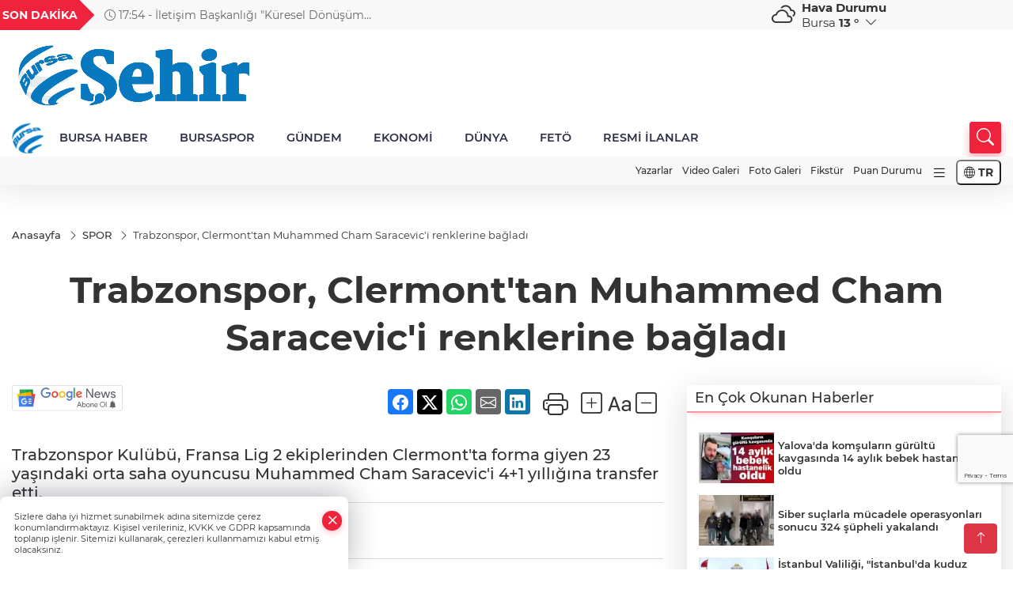

--- FILE ---
content_type: text/html
request_url: https://www.sehirmedya.com/spor/trabzonspor-clermont-tan-muhammed-cham-saracevic-i-renklerine-bagladi-418660
body_size: 32865
content:
<!DOCTYPE html>
<html lang="tr">

<head>
	<meta charset="utf-8">
	<meta content="ie=edge" http-equiv="x-ua-compatible">
	<meta content="width=device-width, initial-scale=1, shrink-to-fit=no" name="viewport">
	<link rel="canonical" href="https://www.sehirmedya.com/spor/trabzonspor-clermont-tan-muhammed-cham-saracevic-i-renklerine-bagladi-418660">
	<link rel="alternate" title="RSS" href="https://www.sehirmedya.com/rss" type="application/rss+xml"> 
	<meta name="robots" content="max-image-preview:large">
	<link rel="amphtml" href="https://www.sehirmedya.com/amp/spor/trabzonspor-clermont-tan-muhammed-cham-saracevic-i-renklerine-bagladi-418660">
	<meta property="og:title" content="Trabzonspor, Clermont'tan Muhammed Cham Saracevic'i renklerine bağladı - ŞehirMedya">
	<meta name="title" content="Trabzonspor, Clermont'tan Muhammed Cham Saracevic'i renklerine bağladı - ŞehirMedya">
	<meta name="datePublished" content="2024-08-29T16:06:00+0300">
	<meta name="dateModified" content="2024-08-29T16:06:23+0300">
	<meta name="articleSection" content="news">
	<meta name="articleAuthor" content="AA">
	<meta property="og:image" content="https://www.sehirmedya.com/cdn/RTBNcJvQwJpFQegJnJWCPp7U3aI=/1200x630/webp/2024/08/29/trabzonspor-clermont-tan-muhammed-cham-saracevic-i-renklerine-bagladi-1724936778-229_large.webp">
	<meta property="og:image:width" content="1200">
    <meta property="og:image:height" content="630">
	<meta name="twitter:card" content="summary_large_image">
	<meta name="twitter:image" content="https://www.sehirmedya.com/cdn/RTBNcJvQwJpFQegJnJWCPp7U3aI=/1200x630/webp/2024/08/29/trabzonspor-clermont-tan-muhammed-cham-saracevic-i-renklerine-bagladi-1724936778-229_large.webp">
	<link href="https://www.sehirmedya.com/static/2023/12/14/site-logosu-1682517823-756-1700916953-861-x80.png" rel="icon" type="image/png">

	<script src="https://www.google.com/recaptcha/api.js?render=6Lcbhu0pAAAAAG_-fzrt6q1lKYQoG-HMaDRx7Xzm"></script>

	<link href="https://www.sehirmedya.com/assets/fonts/bs-icons.css" rel="preload" as="style" type="text/css">
	<link href="https://www.sehirmedya.com/assets/fonts/bs-icons.css" rel="stylesheet" type="text/css">

	<link href="https://www.sehirmedya.com/assets/css/base.min.css" rel="preload" as="style" type="text/css">
	<link href="https://www.sehirmedya.com/assets/css/base.min.css" rel="stylesheet" type="text/css">

	<link href="https://www.sehirmedya.com/assets/css/helper.min.css" rel="preload" as="style" type="text/css">
	<link href="https://www.sehirmedya.com/assets/css/helper.min.css" rel="stylesheet" type="text/css">
	
	<title>Trabzonspor, Clermont'tan Muhammed Cham Saracevic'i renklerine bağladı - ŞehirMedya</title>
	<meta name="description" content="Trabzonspor Kulübü, Fransa Lig 2 ekiplerinden Clermont'ta forma giyen 23 yaşındaki orta saha oyuncusu Muhammed Cham Saracevic'i 4+1 yıllığına transfer etti.">

	<link rel="preload" crossorigin="anonymous" as="font" type="font/woff2" href="https://www.sehirmedya.com/assets/fonts/montserrat/JTURjIg1_i6t8kCHKm45_bZF3gfD_u50.woff2">
	<link rel="preload" crossorigin="anonymous" as="font" type="font/woff2" href="https://www.sehirmedya.com/assets/fonts/montserrat/JTURjIg1_i6t8kCHKm45_bZF3gnD_g.woff2">
	<link rel="preload" crossorigin="anonymous" as="font" type="font/woff2" href="https://www.sehirmedya.com/assets/fonts/montserrat/JTURjIg1_i6t8kCHKm45_dJE3gfD_u50.woff2">
	<link rel="preload" crossorigin="anonymous" as="font" type="font/woff2" href="https://www.sehirmedya.com/assets/fonts/montserrat/JTURjIg1_i6t8kCHKm45_dJE3gnD_g.woff2">
	<link rel="preload" crossorigin="anonymous" as="font" type="font/woff2" href="https://www.sehirmedya.com/assets/fonts/montserrat/JTURjIg1_i6t8kCHKm45_ZpC3gfD_u50.woff2">
	<link rel="preload" crossorigin="anonymous" as="font" type="font/woff2" href="https://www.sehirmedya.com/assets/fonts/montserrat/JTURjIg1_i6t8kCHKm45_ZpC3gnD_g.woff2">
	<link rel="preload" crossorigin="anonymous" as="font" type="font/woff2" href="https://www.sehirmedya.com/assets/fonts/montserrat/JTUSjIg1_i6t8kCHKm459Wdhyzbi.woff2">
	<link rel="preload" crossorigin="anonymous" as="font" type="font/woff2" href="https://www.sehirmedya.com/assets/fonts/montserrat/JTUSjIg1_i6t8kCHKm459Wlhyw.woff2">
	<link href="https://www.sehirmedya.com/assets/fonts/montserrat/fonts.min.css" rel="stylesheet">

	<script>
		function onError() {
			this.onerror = null;
			for(var i = 0; i < this.parentNode.children.length - 1; i++) {
			this.parentNode.children[i].srcset = this.src;
			}
		}
	</script>

	
	
		<script>!function(){var t=document.createElement("script");t.setAttribute("src",'https://cdn.p.analitik.bik.gov.tr/tracker'+(typeof Intl!=="undefined"?(typeof (Intl||"").PluralRules!=="undefined"?'1':typeof Promise!=="undefined"?'2':typeof MutationObserver!=='undefined'?'3':'4'):'4')+'.js'),t.setAttribute("data-website-id","343e0e84-eab2-4f99-b5be-9463b1f62fb8"),t.setAttribute("data-host-url",'//343e0e84-eab2-4f99-b5be-9463b1f62fb8.collector.p.analitik.bik.gov.tr'),document.head.appendChild(t)}();</script>


<!-- Google tag (gtag.js) -->
<script async src="https://www.googletagmanager.com/gtag/js?id=G-C1FZPTHSQ1"></script>
<script>
  window.dataLayer = window.dataLayer || [];
  function gtag(){dataLayer.push(arguments);}
  gtag('js', new Date());

  gtag('config', 'G-C1FZPTHSQ1');
</script>


<link rel=”shortcut icon” href=”/favicon.ico”>

<!-- Yandex.Metrika counter --> <script type="text/javascript" > (function(m,e,t,r,i,k,a){m[i]=m[i]|| function(){(m[i].a=m[i].a||[]).Push(arguments)}; m[i].l=1*new Date(); for (var j = 0 ; j < document.scripts.length; j++) {if (document.scripts[j].src === r) { return; }} k=e.createElement(t),a=e.getElementsByTagName(t)[ 0],k.async=1,k.src=r,a.parentNode.insertBefore(k,a)}) (pencere, belge, "komut dosyası", "https://mc.yandex.ru/metrika/tag .js", "ym"); ym(96378625, "init", { clickmap:true, trackLinks:true, trueTrackBounce:true }); </script> <noscript><div><img src="https://mc.yandex.ru/watch/96378625" style="position:absolute; left:-9999px;" alt="" /></div></noscript> <!-- /Yandex.Metrika counter -->

<script src="https://analytics.ahrefs.com/analytics.js" data-key="XTz3Fp/KkKka+5FI1Gwqmg" async></script>

<!-- Yandex.Metrika counter -->
<script type="text/javascript" >
   (function(m,e,t,r,i,k,a){m[i]=m[i]||function(){(m[i].a=m[i].a||[]).push(arguments)};
   m[i].l=1*new Date();
   for (var j = 0; j < document.scripts.length; j++) {if (document.scripts[j].src === r) { return; }}
   k=e.createElement(t),a=e.getElementsByTagName(t)[0],k.async=1,k.src=r,a.parentNode.insertBefore(k,a)})
   (window, document, "script", "https://mc.yandex.ru/metrika/tag.js", "ym");

   ym(101868346, "init", {
        clickmap:true,
        trackLinks:true,
        accurateTrackBounce:true
   });
</script>
<noscript><div><img src="https://mc.yandex.ru/watch/101868346" style="position:absolute; left:-9999px;" alt="" /></div></noscript>
<!-- /Yandex.Metrika counter -->


	<!-- Global site tag (gtag.js) - Google Analytics -->
	<script async src="https://www.googletagmanager.com/gtag/js?id=G-C1FZPTHSQ1"></script>
	<script>
	window.dataLayer = window.dataLayer || [];
	function gtag(){dataLayer.push(arguments);}
	gtag('js', new Date());
	var analyticsGA4Code = 'G-C1FZPTHSQ1';
	gtag('config', 'G-C1FZPTHSQ1');
	</script>

	<script type="application/ld+json">
		{"@context":"https://schema.org","@type":"NewsMediaOrganization","name":"ŞehirMedya","url":"https://sehirmedya.com/","logo":{"@type":"ImageObject","url":"https://www.sehirmedya.com/static/2023/05/28/site-logosu-1682517823-528.png","width":160,"height":90},"sameAs":["https://www.facebook.com/SehirBursa","https://twitter.com/BursaSehir ","https://www.instagram.com/","https://www.youtube.com/","https://sehirmedya.web.tv/"]}
	</script>

	<script type="application/ld+json">
		{"@context":"https://schema.org","@type":"WebPage","name":"ŞehirMedya","url":"https://sehirmedya.com/","description":"Bursa Bursa Haber Bursa Haberler Bursa Haberleri","breadcrumb":{"@type":"BreadcrumbList","itemListElement":[{"@type":"ListItem","position":1,"name":"Anasayfa","item":"https://sehirmedya.com/"}]}}
	</script>

	<script type="application/ld+json">
		{"type":"siteInfo","name":"ŞehirMedya","url":"https://sehirmedya.com/","description":"Bursa Bursa Haber Bursa Haberler Bursa Haberleri","logo":"https://www.sehirmedya.com/static/2023/05/28/site-logosu-1682517823-756.png","socialMedia":{"facebookUrl":"https://www.facebook.com/SehirBursa","twitterUrl":"https://twitter.com/BursaSehir ","webTvUrl":"https://sehirmedya.web.tv/","youtubeUrl":"https://www.youtube.com/","instagramUrl":"https://www.instagram.com/"}}
	</script>
	
	<script type="application/ld+json">
		{"type":"analyticsGA4Code","analyticsGA4Code":"G-C1FZPTHSQ1"}
	</script>
</head>
<body
	 
	 style="background-color: #ffffff;" 
>


	<script>
		let refreshTime = "180";
	</script>

<script>
	if(typeof refreshTime !== 'undefined') {
		setTimeout(function(){
			window.location.reload(1);
		}, refreshTime * 1000);
	}
</script>


	<div class="page"> 
		  <style>
/*Top Header*/
.top-header{background:#f8f8f8;min-height:38px;}
.latest-news{padding:8px 0;max-width:75%;width:100%;}
.latest-news a{color:#666;font-size:14px;}
.latest-news .item{display:none;}
.latest-news .owl-item.active .item{display:block;}
.latest-news .owl-nav{position:absolute;display:flex;align-items:center;right:0;top:0;height:100%;background-color:#f8f8f8;margin-top:0 !important;}
.latest-news .owl-nav button{width:20px;height:20px;border:1px solid #ccc !important;display:block;line-height:13px !important;}
.latest-news .owl-nav button i{font-size:11px;}
.latest-news .owl-nav [class*=owl-]:hover{background:#1091ff !important;color:#FFF;text-decoration:none;border:1px solid #1091ff !important;}
.latest-news .owl-nav .owl-prev{right:20px !important;left:unset}
.box-title{font-size:14px;font-weight:900;white-space:nowrap;margin-right:30px;background:#EF233C;color:#fff;height:100%;display:flex;align-items:center;padding:0 3px;position:relative;height:38px;}
.box-title span{position:relative;z-index:10;}
.box-title:before{content:"";position:absolute;right:100%;top:0;background:#EF233C;width:1000%;height:100%;}
.box-title:after{content:"";position:absolute;right:-13px;top:6px;background:#EF233C;width:26px;height:26px;transform:rotate(45deg);}
/* header Standart */
 header .ecolistsm,header .ecolistsm span{display:flex;align-items:center;}
header .ecolistsm .owl-item>.green .iconic{background:#27cc69;color:#fff;border-radius:16px;padding:5px 3px;}
header .ecolistsm .owl-item>.green .info{padding:3px 8px;}
header .ecolistsm .owl-item .title{font-size:11px;font-weight:600;display:block !important;}
header .ecolistsm .owl-item>.red .iconic{background:#f13636;color:#fff;border-radius:16px;padding:5px 3px;}
header .ecolistsm .owl-item>.red .info{padding:3px 8px;}
header .ecolistsm .owl-item>.gray .iconic{background:#999;color:#fff;border-radius:16px;padding:5px 3px;}
header .ecolistsm .owl-item>.gray .info{padding:3px 8px;}
header .ecolistsm .owl-nav{display:none;}
header .ecolistsm{justify-content:space-between;}
header .ecolistsm span{cursor:pointer;margin-right:8px}
header .ecolistsm span:last-child{margin-right:0px}
header .ecolistsm span .info span,header .ecolistsm span .info small{display:block;color:#3e3e3e;}
header .ecolistsm .iconic{font-size:12px;}
header .latestprice,header .latestpercent{font-size:11px;float:left;margin:0 1px;font-weight:600;}
header .green .latestpercent{color:#26cc69 !important;}
header .red .latestpercent{color:#ff5c5c !important;}
.darkMode header .ecolistsm .title,.darkMode header .ecolistsm span .info small{color:#111;}
/*weather*/
 .weather{font-size:15px;}
.darkMode .weather .text,.darkMode .weather i{color:#111}
.weather i{font-size:30px;float:left;margin-right:8px;}
.popener{cursor:pointer;}
.popener i{float:none;font-size:16px;}
.city-pop{position:absolute;background:#fff;z-index:10;padding:15px;box-shadow:-2px 6px 15px rgba(0,0,0,.15);border-radius:6px;display:none;top:100%;}
.city-pop input{border:1px solid #ddd;border-radius:4px;padding:6px;}
.city-pop a{color:#2B2D42;padding:4px 3px;display:block;}
.city-pop ul{max-height:150px;overflow:auto;margin:4px 0 0;}
.city-pop li:not(:last-child){border-bottom:1px solid #efefef;}
.city-pop ul::-webkit-scrollbar{width:6px;background-color:#F5F5F5;}
.city-pop ul::-webkit-scrollbar-thumb{background-color:#333;}
.city-pop ul::-webkit-scrollbar-track{-webkit-box-shadow:inset 0 0 6px rgb(0 0 0 / 30%);background-color:#F5F5F5;}
.backbtn{font-size:2rem;color:#ffffff !important;background:#ef233c;width:40px;height:40px;display:block;text-align:center;border-radius:11px;box-shadow:0 7px 11px #ef233c2e;line-height:40px;display:none;}
@media only screen and (max-width:992px){.backbtn{display:block;}
}
@media only screen and (max-width:520px){header{position:fixed;width:100%;z-index:90;top:0;}
body{margin-top:60px !important;}
}
.main-menu a{padding:4px 20px 4px;}
.bottom-header.fixed .main-menu a{padding:20px;}
.bottom-header.fixed .searchbox-icon,.searchbox-submit{top:0px;}
/* .bottom-header{height:45px;} */
.searchbox-open .searchbox-icon{display:none !important;top:-10px;}
.mid-header{padding:8px 0;}
header .latestpercent{display:none !important;}
.extrablock{background:#f8f8f8; position: relative; z-index: 10;}
.extrablock .extramenu{display:flex;justify-content:flex-end;}
.extrablock .extramenu a{padding:6px;display:block;font-size:12px;color:#333;font-weight:500;}
.darkMode .latest-news a{color:#b0b2c5;}
.hovermenu{position:absolute;width:100%;background:rgba(0,0,0,.93);top:0;left:0;z-index:80;visibility:hidden;top:-15%;opacity:0;transition-duration:0.4s;transition-timing-function:cubic-bezier(0.5,0.01,0,1);backdrop-filter:blur(6px);}
.hovermenu.active{visibility:visible;top:0;opacity:1;}
.hovermenu a{color:#f8f8f8;}
.hovermenu .logo img{max-height:unset;}
.closehover{background:none;border:0;color:#fff;}
.leftblock,.rightblock{width:100%;height:100%;}
.leftblock{background:#1a1a1a;padding:15px;}
.rightblock{padding:30px;}
.allmenus{display:flex;flex-wrap:wrap;}
.allmenus>li{width:33%;margin-bottom:15px;}
.allmenus .title{color:#fff;font-size:20px;font-weight:600;margin-bottom:15px;display:block;}
.allmenus a{color:#ddd;display:block;padding:4px 0;font-size:18px;}
.allmenus a:hover{color:#ef233c;padding-left:3px;}
.hovermenu .bigtitle{color:#787878;font-size:19px;padding:6px 0;display:block;margin:12px 0;border-bottom:2px solid #424242;border-top:2px solid #424242;font-weight:800;}
.social-box a{display:block;width:100%;padding:8px;border-radius:6px;margin-bottom:4px;font-size:16px;font-weight:500;}
.social-box .facebook{background:linear-gradient(to left,#1877f2,#3b5998);}
.social-box .twitter { background: linear-gradient(to left, #000000, #333333); }
.social-box .instagram{background:linear-gradient(45deg,#f09433 0%,#e6683c 25%,#dc2743 50%,#cc2366 75%,#bc1888 100%);}
.social-box .linkedin{background:linear-gradient(to left,#0a66c2,#3b5998);}
.social-box .youtube{background:linear-gradient(to left,#ee1d52,#ff0000);}
.social-box .webtv{background:linear-gradient(to left,#1d2c49,#0b1d3b);}
.social-box .webtv img{filter:brightness(0) invert(1);}
.social-box a:hover{padding-left:20px;}
.app-box a{margin-bottom:10px;display:block}
.largemenu.opened i.bi-list:before,.menuender i:before{content:"\f659";font-size:15px;width:20px;height:20px;line-height:20px;}
.hoverlay{position:fixed;width:100%;height:100%;top:100px;left:0;z-index:49;}
.menuender{position:absolute;color:#6c6c6c;right:10px;top:10px;cursor:pointer;border:2px solid #6c6c6c;display:inline-block;padding:6px;text-align:center;border-radius:8px;transition:.3s;}
.menuender:hover{color:#efefef;border-color:#efefef;}
.largemenu i{font-size:20px !important;line-height:0;color:#111;}
.shortmenu a{display:flex;align-items:center;font-size:14px;padding:12px;background:#333;margin:0 0 5px;border-radius:12px;background:#D31027;background:-webkit-linear-gradient(to right,#EA384D 0%,#D31027 100%);background:linear-gradient(to right,#EA384D 0%,#D31027 100%);transition:.2s;background-size:250% 250%;}
.shortmenu i{font-size:28px;margin-right:10px;}
.shortmenu a:hover{background-position:105% 0;}
.hovermenu.white{background:rgba(235,235,235,.93);}
.hovermenu.white .leftblock{background:#ffffff;}
.hovermenu.white .allmenus .title,.hovermenu.white .allmenus a{color:#333;}
.hovermenu.white .bigtitle{border-color:#ddd;border-width:1px;font-weight:500;font-size:17px;}
#appFinance .owl-stage-outer{cursor:pointer;}
.searchbox {bottom:0}
.bottom-header.fixed .searchbox {bottom:10px}


/* Mobile Fix Menu */
.mobile-fix-menu {
  background-color: #2B2D42 !important;
}
.mobile-fix-menu li a {
  color: #ffffff !important;
}
.mobile-fix-menu li a i {
  color: #ffffff !important;
}

</style>

<header>
  <div class="top-header  d-none d-lg-block">
    <div class="container">
      <div class="row">
        <div class="col-xl-5 col-lg-6 d-flex vt-center npd">
          <div class="box-title"><span>SON DAKİKA</span></div>
          <div id="breakingNewsContainer" class="theme-carousel latest-news owl-carousel owl-theme" data-items-xl="1"
            data-items-lg="1" data-items-md="1" data-items-sm="1" data-items-xs="1" data-nav="true" data-dots="false"
            data-play="true" data-time="5000" data-loop="true">
          </div>
          <script> let params = { breakingNewsSource: "1", nav: true }; </script>
          <script>
  function breakingNewsGetter() {
    $.post('/get-breaking-news', params , function (data) {
      var breakingNewsItemHtml = '';
      let link = 'javascript:;';
      let target = '';
      for (var i in data.news) {
        if(params.breakingNewsSource == 1) {
          link = data.news[i].link;
          target = ' target="_blank" ';
        }
        breakingNewsItemHtml += '<div class="item">';
        breakingNewsItemHtml += '  <a href="' + link + '" '+target+' title="' + data.news[i].title + '" class="el-1">';
        breakingNewsItemHtml += '  <i class="bi bi-clock"></i> '+data.news[i].ctime+' - ';
        breakingNewsItemHtml += data.news[i].title;
        breakingNewsItemHtml += '  </a>';
        breakingNewsItemHtml += '</div>';
      }

      $('#breakingNewsContainer').html(breakingNewsItemHtml);
      var owl = $('#breakingNewsContainer');
      owl.trigger('destroy.owl.carousel');
      owl.html(owl.find('.owl-stage-outer').html()).removeClass('owl-loaded');
      owl.owlCarousel({loop:true, dots:false, nav: params.nav, items:1, margin:0, autoplay: true, autoplaySpeed: 200});
    });
  }

  var runFunctions = runFunctions || [];
  runFunctions.push('breakingNewsGetter');
</script>
        </div>

        <div class="col-xl-4 d-none d-xl-block">
          <div id="appFinance" onclick="window.open('https://www.sehirmedya.com/piyasalar','_blank')"
            class="theme-carousel owl-carousel owl-theme ecolistsm" data-name="number" data-items-xl="6"
            data-items-lg="5" data-items-md="4" data-items-sm="2" data-items-xs="2" data-nav="false" data-dots="false"
            data-play="true" data-time="3000" data-loop="true" data-mobilenav="false"></div>
          <script>
            let financeCarouselOptions = { loop: true, dots: false, nav: true, items: 1, margin: 0, autoplay: 1, autoplayTimeout: 5000, autoplay: true, autoplaySpeed: 200, responsive: { 0: { items: 2 }, 390: { items: 2 }, 550: { items: 3 }, 768: { items: 4 }, 1000: { items: 4 } } };
          </script>
          <script>
	function financeGetter() {
		$.post('/get-market-data', function(data) {
			var htmlFinance = '';
			for(var i in data) {
				if(data[i] && data[i].name) {
					var classFinance = 'green';
					var classFinanceIcon = 'bi-arrow-up';
					let change = '';

					if(data[i].direction !== undefined && data[i].direction !== '') {
						if(data[i].direction === "down") {
							classFinance = 'red';
							classFinanceIcon = 'bi-arrow-down';
						} else if(data[i].percentage == 0) {
							classFinance = 'gray';
							classFinanceIcon = 'bi-arrow-dash';
						}
						classFinanceIcon = '<i class="bi ' + classFinanceIcon + '"></i>';
						change = '<small class="latestpercent">%' + data[i].percentage + '</small>';
					}else{
						classFinance = '';
						classFinanceIcon = '';
					}
					
					htmlFinance += '<span class="' + classFinance + '">';
					if(classFinanceIcon !== '') {
						htmlFinance += '<div class="iconic">'+classFinanceIcon+'</div>';
					}
					htmlFinance += '<div class="info"><span class="title">' + data[i].name + '</span><small class="latestprice">' + data[i].price + '</small>'+change+'</div>';
					htmlFinance += '</span>';
				}
			}
			$('#appFinance').html(htmlFinance);
			if(typeof financeCarouselOptions !== 'undefined') {
				var owl = $('#appFinance');
				owl.trigger('destroy.owl.carousel');
				owl.html(owl.find('.owl-stage-outer').html()).removeClass('owl-loaded');
				owl.owlCarousel(financeCarouselOptions);
			}
		});
	}
	
	var runFunctions = runFunctions || [];
	runFunctions.push('financeGetter');
</script>
        </div>

        <div class="col-xl-3 col-lg-4" id="appWeather">
          <div class="weather d-flex">
            <div class="icon">
              <i id="weatherIcon" class=""></i>
            </div>
            <div class="text">
              <b>Hava Durumu</b>
              <br>
              <span class="popener" id="weatherDetail">
              </span>
            </div>
            <div class="city-pop" id="cityPop">
              <input type="text" id="citysearch" onkeyup="weatherCitiesSearch()" autocomplete="false"
                placeholder="Arama" title="Arama">
              <ul class="cities-list" id="citiesList">
              </ul>
            </div>
          </div>
        </div>
        <script>
          var weatherSelectedCity = '16';
        </script>
        <script>
	var weatherCities = false;
	var weatherData = {};
	function weatherGetter() {
		$.post('/get-weather-data', function(data) {
			var weatherCitiesList = '';
			
			for(var i in data) {
				weatherData[data[i].city_id] = data[i];
				weatherData[data[i].city_id]['lowerName'] = trLowercase(data[i].city_name);

				weatherCitiesList += '<li onclick="weatherChangeCity(' + data[i].city_id + ')"><a href="javascript:;">' + data[i].city_name + '</a></li>';
			}

			$('#citiesList').html(weatherCitiesList);

			weatherChangeCity(weatherSelectedCity);
		});
	}

	function weatherChangeCity(cityId) {
		if(cityId != weatherSelectedCity) {
			weatherSelectedCity = cityId;
		}
		if(typeof weatherData[cityId] !== 'undefined' && typeof weatherData[cityId].city_name !== 'undefined') {
			$('#weatherDetail').html('<span>' + weatherData[cityId].city_name + '</span>&nbsp;<b><span>' + Math.round(weatherData[cityId].temp) + ' &deg;</b>&nbsp;&nbsp;<i class="bi bi-chevron-down"></i>');
			$('#weatherIcon').attr('class', weatherIcon(weatherData[cityId].icon));
			$('#cityPop').hide();
		}
	}

	function weatherCitiesSearch() {
		var searchKey = trLowercase($('#citysearch').val());
		let filteredCities = [];
		for(var i in weatherData) {
			let cityName = weatherData[i].city_name.toLocaleLowerCase('tr');
			if(cityName.includes(searchKey.toLocaleLowerCase('tr'))) {
				filteredCities[weatherData[i].city_id] = weatherData[i].city_name;
			}
		}

		var weatherCitiesList = '';
		for (const key in filteredCities) {
			weatherCitiesList += '<li onclick="weatherChangeCity(' + key + ')"><a href="javascript:;">' + filteredCities[key] + '</a></li>';
		}
		
		$('#citiesList').html(weatherCitiesList);
	}

	function weatherIcon(type) {
		var shownIcon = 'bi bi-';
		if (type === '01d') {
			shownIcon += 'sun';
		}
		// 10d => hafif yağmur, Şiddetli Yağmur, orta yağmur,
		else if (type === '10d') {
			shownIcon += 'cloud-rain';
		}
		// 03d => parçalı az bulutlu,
		else if (type === '03d') {
			shownIcon += 'cloud-sun';
		}
		// 02d => az bulutlu,
		else if (type === '02d') {
			shownIcon += 'cloud';
		}
		// 04d => parçalı bulutlu, kapalı 
		else if (type === '04d') {
			shownIcon += 'clouds';
		}		
		else if (type === '13d') {
			shownIcon += 'cloud-snow';
		}

		return shownIcon;
	}
	
	var runFunctions = runFunctions || [];
	runFunctions.push('weatherGetter');
</script>
      </div>
    </div>
  </div>

  <div class="mid-header">
    <div class="container">
      <div class="d-flex justify-content-between align-items-center">
        <a class="backbtn" id="mobileBackButton" title="Geri Dön" href="javascript:;" onclick="window.history.back()"><i
            class="bi bi-arrow-left"></i></a>
        <script>
  if(window.location.pathname === "/") {
    document.getElementById("mobileBackButton").style.display = "none";
  }else if(window.screen.width < 992){
    document.getElementById("mobileBackButton").style.display = "block";
  }else if(window.screen.width > 992 && window.location.pathname !== "/"){
    document.getElementById("mobileBackButton").style.display = "none";
  }
</script>
        <div class="logo" itemscope itemtype="https://schema.org/ImageObject">
          <a href="https://www.sehirmedya.com">
            <img src="https://www.sehirmedya.com/static/2023/05/28/site-logosu-1682517823-528.png" alt="ŞehirMedya" loading="lazy" width="160" height="90" itemprop="contentUrl">
          </a>
        </div>
        <script>
          let mobileHeaderLogo = 'https://www.sehirmedya.com/static/2023/05/28/site-logosu-1682517823-756.png';
          let headerLogo = 'https://www.sehirmedya.com/static/2023/05/28/site-logosu-1682517823-528.png';
        </script>
        <script>
  var haderMobileCheck = false;
  (function (a) {
    if (
      /(android|bb\d+|meego).+mobile|avantgo|bada\/|blackberry|blazer|compal|elaine|fennec|hiptop|iemobile|ip(hone|od)|iris|kindle|lge |maemo|midp|mmp|mobile.+firefox|netfront|opera m(ob|in)i|palm( os)?|phone|p(ixi|re)\/|plucker|pocket|psp|series(4|6)0|symbian|treo|up\.(browser|link)|vodafone|wap|windows ce|xda|xiino/i
      .test(a) ||
      /1207|6310|6590|3gso|4thp|50[1-6]i|770s|802s|a wa|abac|ac(er|oo|s\-)|ai(ko|rn)|al(av|ca|co)|amoi|an(ex|ny|yw)|aptu|ar(ch|go)|as(te|us)|attw|au(di|\-m|r |s )|avan|be(ck|ll|nq)|bi(lb|rd)|bl(ac|az)|br(e|v)w|bumb|bw\-(n|u)|c55\/|capi|ccwa|cdm\-|cell|chtm|cldc|cmd\-|co(mp|nd)|craw|da(it|ll|ng)|dbte|dc\-s|devi|dica|dmob|do(c|p)o|ds(12|\-d)|el(49|ai)|em(l2|ul)|er(ic|k0)|esl8|ez([4-7]0|os|wa|ze)|fetc|fly(\-|_)|g1 u|g560|gene|gf\-5|g\-mo|go(\.w|od)|gr(ad|un)|haie|hcit|hd\-(m|p|t)|hei\-|hi(pt|ta)|hp( i|ip)|hs\-c|ht(c(\-| |_|a|g|p|s|t)|tp)|hu(aw|tc)|i\-(20|go|ma)|i230|iac( |\-|\/)|ibro|idea|ig01|ikom|im1k|inno|ipaq|iris|ja(t|v)a|jbro|jemu|jigs|kddi|keji|kgt( |\/)|klon|kpt |kwc\-|kyo(c|k)|le(no|xi)|lg( g|\/(k|l|u)|50|54|\-[a-w])|libw|lynx|m1\-w|m3ga|m50\/|ma(te|ui|xo)|mc(01|21|ca)|m\-cr|me(rc|ri)|mi(o8|oa|ts)|mmef|mo(01|02|bi|de|do|t(\-| |o|v)|zz)|mt(50|p1|v )|mwbp|mywa|n10[0-2]|n20[2-3]|n30(0|2)|n50(0|2|5)|n7(0(0|1)|10)|ne((c|m)\-|on|tf|wf|wg|wt)|nok(6|i)|nzph|o2im|op(ti|wv)|oran|owg1|p800|pan(a|d|t)|pdxg|pg(13|\-([1-8]|c))|phil|pire|pl(ay|uc)|pn\-2|po(ck|rt|se)|prox|psio|pt\-g|qa\-a|qc(07|12|21|32|60|\-[2-7]|i\-)|qtek|r380|r600|raks|rim9|ro(ve|zo)|s55\/|sa(ge|ma|mm|ms|ny|va)|sc(01|h\-|oo|p\-)|sdk\/|se(c(\-|0|1)|47|mc|nd|ri)|sgh\-|shar|sie(\-|m)|sk\-0|sl(45|id)|sm(al|ar|b3|it|t5)|so(ft|ny)|sp(01|h\-|v\-|v )|sy(01|mb)|t2(18|50)|t6(00|10|18)|ta(gt|lk)|tcl\-|tdg\-|tel(i|m)|tim\-|t\-mo|to(pl|sh)|ts(70|m\-|m3|m5)|tx\-9|up(\.b|g1|si)|utst|v400|v750|veri|vi(rg|te)|vk(40|5[0-3]|\-v)|vm40|voda|vulc|vx(52|53|60|61|70|80|81|83|85|98)|w3c(\-| )|webc|whit|wi(g |nc|nw)|wmlb|wonu|x700|yas\-|your|zeto|zte\-/i
      .test(a.substr(0, 4))) haderMobileCheck = true;
  })(navigator.userAgent || navigator.vendor || window.opera);

  if (typeof mobileHeaderLogo !== 'undefined') {
    var img = document.querySelector('.logo img');

    if (haderMobileCheck && mobileHeaderLogo !== '') {
      img.src = mobileHeaderLogo;
    } else if (mobileHeaderLogo !== '') {
      img.src = headerLogo;
    }
  }
  
  if (typeof siteMobileFooterLogo !== 'undefined') {
    var img = document.querySelector('#logoFooter img');
    if (haderMobileCheck && siteMobileFooterLogo !== '') {
      img.src = siteMobileFooterLogo;
    } else if (siteMobileFooterLogo !== '') {
      img.src = footerLogo;
    }
  }
</script>



        


        <div class="tool d-flex d-lg-none vt-center">
            <div class="langmenu notranslate">
    <button class="selectedLanguage">
        <i class="bi bi-globe"></i> <strong class="translatedLanguage">TR</strong>
    </button>
    <div class="langlist">
        <div onclick="selectLang('tr')" class="lang-en lang-select">Türkçe</div>
        <div onclick="selectLang('en')" class="lang-es lang-select">English</div>
        <div onclick="selectLang('ru')" class="lang-es lang-select">Русский</div>
        <div onclick="selectLang('fr')" class="lang-es lang-select">Français</div>
        <div onclick="selectLang('ar')" class="lang-es lang-select">العربية</div>
        <div onclick="selectLang('de')" class="lang-es lang-select">Deutsch</div>
        <div onclick="selectLang('es')" class="lang-es lang-select">Español</div>
        <div onclick="selectLang('ja')" class="lang-es lang-select">日本語</div>
        <div onclick="selectLang('zh-CN')" class="lang-es lang-select">中文</div>
    </div>
</div>
          <a class="mobile-act" href="javascript:;" title="Menu"><i class="gg-menu"></i></a>
        </div>
      </div>
    </div>
  </div>


<div class="bottom-header  d-none d-lg-block py-1">
  <div class="container relative d-flex justify-content-between align-items-center">
    <nav class="main-menu">
      <ul class="align-items-center">
        <li class="d-none d-lg-block">
          <a style="padding: 0;" href="/"><img style="max-height: 40px; max-width: 40px; " src="https://www.sehirmedya.com/static/2023/12/14/site-logosu-1682517823-756-1700916953-861-x80.png" alt="Ana Sayfa"></a>
        </li>
          <li >
            <a href="https://www.sehirmedya.com/bursa-haber" title="BURSA HABER" target="_blank">
              BURSA HABER
            </a>
          </li>
          <li >
            <a href="https://www.sehirmedya.com/bursaspor" title="BURSASPOR" target="_blank">
              BURSASPOR
            </a>
          </li>
          <li >
            <a href="https://www.sehirmedya.com/gundem" title="GÜNDEM" target="_blank">
              GÜNDEM
            </a>
          </li>
          <li >
            <a href="https://www.sehirmedya.com/ekonomi" title="EKONOMİ" target="_blank">
              EKONOMİ
            </a>
          </li>
          <li >
            <a href="https://www.sehirmedya.com/dunya" title="DÜNYA" target="_blank">
              DÜNYA
            </a>
          </li>
          <li >
            <a href="https://www.sehirmedya.com/feto" title="FETÖ" target="_blank">
              FETÖ
            </a>
          </li>
          <li >
            <a href="https://www.sehirmedya.com/resmi-ilanlar" title="RESMİ İLANLAR" target="_blank">
              RESMİ İLANLAR
            </a>
          </li>
        </ul>
      </nav>
      <script type="application/ld+json">
      {"type":"menu","menu":[{"title":"BURSA HABER","link":"https://www.sehirmedya.com/bursa-haber","hasSubItems":false,"subItems":[]},{"title":"BURSASPOR","link":"https://www.sehirmedya.com/bursaspor","hasSubItems":false,"subItems":[]},{"title":"GÜNDEM","link":"https://www.sehirmedya.com/gundem","hasSubItems":false,"subItems":[]},{"title":"EKONOMİ","link":"https://www.sehirmedya.com/ekonomi","hasSubItems":false,"subItems":[]},{"title":"DÜNYA","link":"https://www.sehirmedya.com/dunya","hasSubItems":false,"subItems":[]},{"title":"FETÖ","link":"https://www.sehirmedya.com/feto","hasSubItems":false,"subItems":[]},{"title":"RESMİ İLANLAR","link":"https://www.sehirmedya.com/resmi-ilanlar","hasSubItems":false,"subItems":[]}]}
    </script>
      <form class="searchbox" action="/arama" method="get">
        <div class="ovhid">
          <input type="text" id="searchbox-kind" name="tur" class="searchbox-kind d-none" value="1"
            onkeypress="removeScriptTagsInputs()">
          <input type="text" id="searchbox-date" name="tarih" class="searchbox-date d-none"
            onkeypress="removeScriptTagsInputs()">
          <input type="search" placeholder="Aramak istediğiniz kelimeyi yazın..." onkeypress="removeScriptTagsInputs()"
            name="ara" class="searchbox-input">
          <input type="text" name="from" class="searchbox-where d-none" value="header"
            onkeypress="removeScriptTagsInputs()">
        </div>
        <button type="submit" class="searchbox-submit" title="Ara" onclick="removeScriptTagsInputs()"><i
            class=" bi bi-search" aria-hidden="true"></i></button>
        <span class="searchbox-icon"><i class=" bi bi-search" aria-hidden="true"></i></span>
      </form>


    </div>


    <div class="hovermenu">
      <span class="menuender"><i class="bi bi-x"></i></span>
      <div class="container">
        <div class="row">
          <div class="col-lg-3">
            <div class="leftblock">
              <div class="logo" itemscope itemtype="https://schema.org/ImageObject">
                <a href="https://www.sehirmedya.com"><img src="https://www.sehirmedya.com/static/2023/05/28/site-logosu-1682517823-528.png" alt="logo" loading="lazy" width="160" height="90" itemprop="contentUrl"></a>
              </div>
              <div class="social-box">
                <span class="bigtitle">Bizi Takip Edin!</span>
                <a href="https://www.facebook.com/SehirBursa" target="_blank" class="facebook" title="Facebook"><i
                    class="bi bi-facebook"></i> Facebook</a>
                <a href="https://twitter.com/BursaSehir " target="_blank" class="twitter" title="X"><i class="bi bi-twitter-x"></i>
                  x.com</a>
                <a href="https://www.instagram.com/" target="_blank" class="instagram" title="Instagram"><i
                    class="bi bi-instagram"></i> Instagram</a>
                <a href="https://tr.linkedin.com/in/sehir-medya-ab0838179" target="_blank" class="linkedin" title="Linkedin"><i
                    class="bi bi-linkedin"></i> Linkedin</a>
                <a href="https://www.youtube.com/" target="_blank" class="youtube" title="Youtube"><i class="bi bi-youtube"></i>
                  Youtube</a>
                <a href="https://sehirmedya.web.tv/" target="_blank" class="webtv" title="Web.tv"><img
                    src="https://www.sehirmedya.com/assets/images/webtvicon.svg" width="25" height="25" alt="webtvicon"> Web.tv</a>
              </div>
            </div>
          </div>
          <div class="col-lg-6">
            <div class="rightblock">
              <ul class="allmenus">
                <li><span class="title">Haberler</span>

                  <ul>
                    <li><a href="https://www.sehirmedya.com/gundem" title="Haberler">GÜNDEM</a></li>
                    <li><a href="https://www.sehirmedya.com/bursa-haber" title="Haberler">BURSA HABER</a></li>
                    <li><a href="https://www.sehirmedya.com/ekonomi" title="Haberler">EKONOMİ</a></li>
                    <li><a href="https://www.sehirmedya.com/spor" title="Haberler">SPOR</a></li>
                    <li><a href="https://www.sehirmedya.com/dunya" title="Haberler">DÜNYA</a></li>
                    <li><a href="https://www.sehirmedya.com/e-gazete" title="Haberler">e - GAZETE</a></li>
                    <li><a href="https://www.sehirmedya.com/manset-haberler" title="Haberler">MANŞET HABERLER</a></li>
                    <li><a href="https://www.sehirmedya.com/feto" title="Haberler">FETÖ</a></li>
                    <li><a href="https://www.sehirmedya.com/turkiye" title="Haberler">TÜRKİYE</a></li>
                    <li><a href="https://www.sehirmedya.com/bursaspor" title="Haberler">BURSASPOR</a></li>
                    <li><a href="https://www.sehirmedya.com/son-dakika" title="Haberler">SON DAKİKA</a></li>
                    <li><a href="https://www.sehirmedya.com/galeri" title="Haberler">GALERİ</a></li>
                    <li><a href="https://www.sehirmedya.com/genel" title="Haberler">GENEL</a></li>
                    <li><a href="https://www.sehirmedya.com/yerel-haberler" title="Haberler">YEREL HABERLER</a></li>
                    <li><a href="https://www.sehirmedya.com/asayis" title="Haberler">ASAYİŞ</a></li>
                    <li><a href="https://www.sehirmedya.com/politika" title="Haberler">POLİTİKA</a></li>
                    <li><a href="https://www.sehirmedya.com/kultur-sanat" title="Haberler">KÜLTÜR SANAT</a></li>
                    <li><a href="https://www.sehirmedya.com/saglik" title="Haberler">SAĞLIK</a></li>
                    <li><a href="https://www.sehirmedya.com/egitim" title="Haberler">EĞİTİM</a></li>
                    <li><a href="https://www.sehirmedya.com/basin-ilan" title="Haberler">BASIN İLAN</a></li>
                    <li><a href="https://www.sehirmedya.com/haberde-insan" title="Haberler">HABERDE İNSAN</a></li>
                    <li><a href="https://www.sehirmedya.com/cevre" title="Haberler">ÇEVRE</a></li>
                    <li><a href="https://www.sehirmedya.com/bilim-ve-teknoloji" title="Haberler">BİLİM VE TEKNOLOJİ</a></li>
                    <li><a href="https://www.sehirmedya.com/magazin" title="Haberler">MAGAZİN</a></li>
                    <li><a href="https://www.sehirmedya.com/resmi-ilanlar" title="Haberler">RESMİ İLANLAR</a></li>
                    <li><a href="https://www.sehirmedya.com/ozel-haber" title="Haberler">ÖZEL HABER</a></li>
                    <li><a href="https://www.sehirmedya.com/haber-arsivi" title="Haberler">Haber Arşivi</a></li>
                  </ul>
                </li>
                <li><span class="title">Foto Galeri</span>

                  <ul>
                    <li><a href="https://www.sehirmedya.com/galeriler/bursa-33269" title="Fotoğraflar">BURSA</a></li>
                    <li><a href="https://www.sehirmedya.com/galeriler/ekonomi-33272" title="Fotoğraflar">EKONOMİ</a></li>
                    <li><a href="https://www.sehirmedya.com/galeriler/genel-33275" title="Fotoğraflar">GENEL</a></li>
                    <li><a href="https://www.sehirmedya.com/galeriler/yasam-33278" title="Fotoğraflar">YAŞAM</a></li>
                    <li><a href="https://www.sehirmedya.com/galeriler/dunya-33281" title="Fotoğraflar">DÜNYA</a></li>
                    <li><a href="https://www.sehirmedya.com/galeriler/asayis-33284" title="Fotoğraflar">ASAYİŞ</a></li>
                  </ul>
                </li>
                <li><span class="title">Video Galeri</span>

                  <ul>
                    <li><a href="https://www.sehirmedya.com/videolar/yerel-33215" title="Videolar">Yerel</a></li>
                    <li><a href="https://www.sehirmedya.com/videolar/genel-33221" title="Videolar">Genel</a></li>
                    <li><a href="https://www.sehirmedya.com/videolar/haberde-insan-33224" title="Videolar">HABERDE İNSAN</a></li>
                    <li><a href="https://www.sehirmedya.com/videolar/ekonomi-33227" title="Videolar">Ekonomi</a></li>
                    <li><a href="https://www.sehirmedya.com/videolar/kultur-sanat-33230" title="Videolar">KÜLTÜR SANAT</a></li>
                    <li><a href="https://www.sehirmedya.com/videolar/bilim-ve-teknoloji-33233" title="Videolar">BİLİM VE TEKNOLOJİ</a></li>
                    <li><a href="https://www.sehirmedya.com/videolar/politika-33236" title="Videolar">POLİTİKA</a></li>
                    <li><a href="https://www.sehirmedya.com/videolar/spor-33239" title="Videolar">Spor</a></li>
                    <li><a href="https://www.sehirmedya.com/videolar/dunya-33242" title="Videolar">Dünya</a></li>
                    <li><a href="https://www.sehirmedya.com/videolar/saglik-33248" title="Videolar">Sağlık</a></li>
                    <li><a href="https://www.sehirmedya.com/videolar/dizi-33251" title="Videolar">Dizi</a></li>
                    <li><a href="https://www.sehirmedya.com/videolar/cevre-33254" title="Videolar">ÇEVRE</a></li>
                    <li><a href="https://www.sehirmedya.com/videolar/siyaset-33257" title="Videolar">Siyaset</a></li>
                    <li><a href="https://www.sehirmedya.com/videolar/egitim-33260" title="Videolar">EĞİTİM</a></li>
                    <li><a href="https://www.sehirmedya.com/videolar/magazin-33263" title="Videolar">MAGAZİN</a></li>
                    <li><a href="https://www.sehirmedya.com/videolar/video-galeri-arsivi-33294" title="Videolar">Video Galeri Arşivi</a></li>
                  </ul>
                </li>

              </ul>
            </div>

          </div>

          <div class="col-lg-3">
            <div class="leftblock">
              <span class="bigtitle">Hızlı Menü</span>
              <ul class="shortmenu">
                <li><a href="/yazarlar" title="Yazarlar"><i class="bi bi-people-fill"></i> Yazarlar</a></li>
                <li><a href="/galeriler" title="Foto Galeri"><i class="bi bi-image-fill"></i> Foto Galeri</a></li>
                <li><a href="/videolar" title="Video Galeri"><i class="bi bi-camera-video-fill"></i> Video Galeri</a>
                </li>
                <li><a href='/gazeteler' title="Gazeteler"><i class="bi bi-newspaper"></i> Gazeteler</a></li>
                <li><a href="/yayinlarimiz" title="Yayınlar"><i class="bi bi-file-earmark-text-fill"></i> Yayınlar</a>
                </li>
                <!-- <li><a href="/vizyondakiler" title="Sinema"><i class="bi bi-camera-reels-fill"></i> Sinema</a></li> -->
                <li><a href="/fikstur" title="Fikstür"><i class="bi bi-trophy-fill"></i> Fikstür</a></li> 
                <li><a href="/puan-durumu" title="puan-durumu"><i class="bi bi-star-fill"></i> Puan Durumu</a></li>
                <li><a href="/nobetci-eczaneler" title="Nöbetçi Eczaneler"><i class="bi bi-bag-plus-fill"></i> Nöbetçi
                    Eczaneler</a></li>
              </ul>
            </div>

          </div>
        </div>

      </div>
    </div>
    <script>
  // mobile drag-drop refresh script finished
  function initMegaMenu() {
    var el = $('.largemenu'); 
    var fel = $('.hovermenu');
    el.on("click", function(){
      toggleMegaMenu();
    }); 
    $("body").delegate(".hoverlay, .menuender","click",function(){
            el.removeClass("opened")
          $(".hovermenu.active").removeClass("active");
          $(".hoverlay").remove();
    })
  }
  var runFunctions = runFunctions || [];
	runFunctions.push('initMegaMenu');

  function toggleMegaMenu() {
    var el = $('.largemenu'); 
    var fel = $('.hovermenu');
    if(el.hasClass("opened")){
            el.removeClass("opened");
            fel.toggleClass('active');
            $(".hoverlay").remove();
        }else{
            el.addClass("opened")
            fel.toggleClass('active')
        }
  }
  
</script>

  </div>

  <div class="extrablock d-none d-lg-block">
    <div class="container">
      <div class="row justify-content-end">
        <div class="col d-flex flex-wrap justify-content-end pt-1">
          <ul class="extramenu">
            <li><a href="/yazarlar">Yazarlar</a></li>
            <li><a href="/videolar">Video Galeri</a></li>
            <li><a href="/galeriler">Foto Galeri</a></li>
            <li><a href="/fikstur">Fikstür</a></li>
            <li><a href="/puan-durumu">Puan Durumu</a></li>
            <li><a href="#." title="Menü" class="largemenu d-none d-lg-block"> <i class="bi bi-list"></i></a></li>
          </ul>
         
            <div class="langmenu notranslate">
    <button class="selectedLanguage">
        <i class="bi bi-globe"></i> <strong class="translatedLanguage">TR</strong>
    </button>
    <div class="langlist">
        <div onclick="selectLang('tr')" class="lang-en lang-select">Türkçe</div>
        <div onclick="selectLang('en')" class="lang-es lang-select">English</div>
        <div onclick="selectLang('ru')" class="lang-es lang-select">Русский</div>
        <div onclick="selectLang('fr')" class="lang-es lang-select">Français</div>
        <div onclick="selectLang('ar')" class="lang-es lang-select">العربية</div>
        <div onclick="selectLang('de')" class="lang-es lang-select">Deutsch</div>
        <div onclick="selectLang('es')" class="lang-es lang-select">Español</div>
        <div onclick="selectLang('ja')" class="lang-es lang-select">日本語</div>
        <div onclick="selectLang('zh-CN')" class="lang-es lang-select">中文</div>
    </div>
</div>
  
        </div>
      </div>
    </div>
  </div>

  <div class="mobile-menu">
    <div class="topmenu">
      <a href="/"><i class="bi bi-house"></i> Anasayfa</a>
      <a href="/yazarlar"><i class="bi bi-people"></i> Yazarlar</a>
      <a href="/galeriler"><i class="bi bi-images"></i> Foto Galeri</a>
      <a href="/videolar"><i class="bi bi-camera-video"></i> Video Galeri</a>
    </div>
    <div class="menulist"></div>
    <ul>
      <li><a href="/fikstur">Fikstür</a></li>
       <li><a href="/puan-durumu" target="_blank">Puan Durumu</a></li> 
    </ul>
    <ul>
  <li><a href="/kunye" title="Künye" target="_blank">Künye</a></li>
  <li><a href="/iletisim" title="İletişim" target="_blank">İletişim</a></li>
</ul>
    <div class="social-media">
      <a href="https://www.facebook.com/SehirBursa" target="_blank" title="Facebook"><i
          class="bi bi-facebook"></i></a>
      <a href="https://twitter.com/BursaSehir " target="_blank" title="X"><i
          class="bi bi-twitter-x"></i></a>
      <a href="https://www.instagram.com/" target="_blank" title="Instagram"><i
          class="bi bi-instagram"></i></a>
      <a href="https://tr.linkedin.com/in/sehir-medya-ab0838179" target="_blank" title="Linkedin"><i
          class="bi bi-linkedin"></i></a>
      <a href="https://www.youtube.com/" target="_blank" title="Youtube"><i
          class="bi bi-youtube"></i></a>
      <a href="https://sehirmedya.web.tv/" target="_blank" title="Web.tv"><img
          src="https://www.sehirmedya.com/assets/images/webtvicon.svg" width="35" height="35" alt="webtvicon"></a>
    </div>
  </div>
</header>

<div class="mobile-fix-menu d-none">
  <ul>
    <li><a href="https://www.sehirmedya.com"><i class="bi bi-house"></i><span>Anasayfa</span></a></li>
    <li><a href="javascript:;" onclick="openSearch()"><i class="bi bi-search"></i><span>Haber Ara</span></a></li>
    <li><a href="https://www.sehirmedya.com/yazarlar"><i class="bi bi-people"></i><span>Yazarlar</span></a></li>
    <li><a href="https://api.whatsapp.com/send?phone=905550366616" title="Whatsapp İhbar Hattı"
        target="_blank"> <i class="bi bi-whatsapp"></i> <span>İhbar Hattı</span></a></li>
  </ul>
</div>

<div class="search-overlay dropsearch">
  <a href="javascript:;" class="closesearch" onclick="closeSearch()"> <i class="bi bi-x"></i></a>
  <div class="overlay-content">
    <form role="search" action="/arama" method="GET">
      <div class="form-zone">
        <input class="form-control searchbox-input" type="search" name="ara" id="newsSearch" placeholder="Aradığınız haberi buraya yazın">
        <button class="inline-b" type="submit" onclick="removeScriptTagsInputs()"><i class="bi bi-search"></i></button>
      </div>
    </form>
  </div>
</div>
<script>
  var headerLogoValue = "https://www.sehirmedya.com/static/2023/05/28/site-logosu-1682517823-528.png";
  var siteTitleValue = "ŞehirMedya";
  var brandUrl = "https://sehirmedya.com/";
</script>
<script>
    function removeScriptTagsInputs(e) {
        if(!mainMobileCheck()){
            $("#searchbox-kind").val($('<textarea/>').html($("#searchbox-kind").val()).text().toString().replace( /(<([^>]+)>)/ig, '').replace("alert","").replace("(","").replace(")",""));
            $("#searchbox-date").val($('<textarea/>').html($("#searchbox-date").val()).text().toString().replace( /(<([^>]+)>)/ig, '').replace("alert","").replace("(","").replace(")",""));
            $(".searchbox-input").val($('<textarea/>').html($(".searchbox-input").val()).text().toString().replace( /(<([^>]+)>)/ig, '').replace("alert","").replace("(","").replace(")",""));
        }else{
            $(".form-zone #searchbox-kind").val($('<textarea/>').html($(".form-zone #searchbox-kind").val()).text().toString().replace( /(<([^>]+)>)/ig, '').replace("alert","").replace("(","").replace(")",""));
            $(".form-zone #searchbox-date").val($('<textarea/>').html($(".form-zone #searchbox-date").val()).text().toString().replace( /(<([^>]+)>)/ig, '').replace("alert","").replace("(","").replace(")",""));
            $(".form-zone .searchbox-input").val($('<textarea/>').html($(".form-zone .searchbox-input").val()).text().toString().replace( /(<([^>]+)>)/ig, '').replace("alert","").replace("(","").replace(")",""));
        }
    }

    function setDateForSearch() {
        var endDate = new Date();
        var startDate = new Date();
        startDate.setMonth(startDate.getMonth() - 1);

        var endDay = ("0" + endDate.getDate()).slice(-2);
        var endMonth = ("0" + (endDate.getMonth() + 1)).slice(-2);
        var startDay = ("0" + startDate.getDate()).slice(-2);
        var startMonth = ("0" + (startDate.getMonth() + 1)).slice(-2);

        var dateRange =
            startDate.getFullYear() + "-" + startMonth + "-" + startDay +
            "-" +
            endDate.getFullYear() + "-" + endMonth + "-" + endDay;

        $('#searchbox-date').val(dateRange);
    }


    var runFunctions = runFunctions || [];
    runFunctions.push('setDateForSearch');
</script>

<script type="application/ld+json">
  {"@context":"http://schema.org","@type":"WebSite","name":"ŞehirMedya","description":"Bursa Bursa Haber Bursa Haberler Bursa Haberleri","url":"https://www.sehirmedya.com","potentialAction":{"@type":"SearchAction","target":"https://www.sehirmedya.com/arama?tur=1&ara={search_term}","query-input":"required name=search_term"}}
</script>

  <style>
body{top:0 !important;}
.skiptranslate{display:none;}
.langmenu{position:relative;z-index:45;width:fit-content;}
.langmenu>button{font-size:1.4rem;background:#fff;color:#333;padding:.3rem;border-radius:6px;margin-left:5px;display:block;padding:5px 8px;font-size:1rem;width:fit-content;text-transform:uppercase;}
.langmenu .langlist{position:absolute;background:#fff;border-radius:4px;box-shadow:0px 8px 28px rgba(0,0,0,.3);right:0;display:none;}
.langmenu .langlist div{display:block;border-bottom:1px solid #efefef;padding:.3em .6rem;color:#000;font-size:14px;}
.langmenu .langlist div:last-child{border:0;}
.langlist>div:hover{background-color:#ebe5e5;cursor:pointer;}
.selectedLanguage{font-size: 14px !important;}
#google_translate_element{position:absolute;left:-99999px;top:-99999px;}
</style>

<script src="https://translate.google.com/translate_a/element.js?cb=googleTranslateElementInit"></script>

<div id="google_translate_element"></div>

<script>
  function googleTranslateElementInit() {
    new google.translate.TranslateElement({
      pageLanguage: 'tr',
      layout: google.translate.TranslateElement.FloatPosition.TOP_LEFT
    }, 'google_translate_element');

    let langCookie = Cookies.get('googtrans');
    let [,,selectedLang] = langCookie.toUpperCase().split('/');
    $('.translatedLanguage').html(selectedLang);
  }
  
  setTimeout(googleTranslateElementInit(), 3000);
  
  function TranslateCookieHandler(val) {
    
    let domain = document.domain;

    Cookies.remove('googtrans', { path: '/', domain: '.'+domain })
    Cookies.remove('googtrans', { path: '/', domain: domain.replace('www','') })
    Cookies.remove('googtrans', { path: '/', domain })
    Cookies.remove('googtrans');

    /* Writing down cookies /language_for_translation/the_language_we_are_translating_into */
    Cookies.set("googtrans", val, {domain, path: '/'});
    location.reload(true);
  }

  function selectLang(lang) {
    TranslateCookieHandler('/tr/'+lang);
  }

</script>
 
		<div class="refresher"> 
			
<section class="breadcrumb " style="padding-top:45px; ">
    <div class="container">
        <div class="row ">
            <div class="col-lg-12 ">
                    <style> 
  .breadcrumb{padding:0px;background:transparent;font-size:13px;}
  .breadcrumb ul{display:flex;}
  .breadcrumb li:not(:last-child)::after{content:"\f285";font-family:bootstrap-icons !important;position:relative;margin:0 5px;top:2px;font-size:13px;}
  .breadcrumb a{font-weight:500;}
  @media(max-width:520px){.breadcrumb li:last-child{width:min-content;}}
  .darkMode .breadcrumb .el-1{ color: #b0b2c5}
  </style>
  
  <ul class="breadcrumb" itemscope itemtype="https://schema.org/BreadcrumbList">
  
    <li itemprop="itemListElement" itemscope itemtype="https://schema.org/ListItem">
      <a href="https://www.sehirmedya.com" itemprop="item">
        <span itemprop="name">Anasayfa</span>
      </a>
      <meta itemprop="position" content="1">
    </li>
  
  
  
          <li itemprop="itemListElement" itemscope itemtype="https://schema.org/ListItem">
            <a href="/spor" itemprop="item">
               <span itemprop="name">SPOR</span>
            </a>
            <meta itemprop="position" content="2">
          </li>
        
        
  
        
          <li itemprop="itemListElement" itemscope itemtype="https://schema.org/ListItem">
            <span class="el-1" itemprop="name">Trabzonspor, Clermont&#39;tan Muhammed Cham Saracevic&#39;i renklerine bağladı</span>
            <meta itemprop="position" content="3">
          </li>
        
  
  
  </ul>
            </div>
        </div>
    </div>
</section>



<section class="    news-detail-1 mb-30 news-detail-1 mb-30 comment-section    npd " style=" ">
    <div class="container">
        <div class="row ">
            <div class="col-lg-12 ">
                    <style> /* news detail 1 */
.editor-block{font-size:13px;margin:0 0 15px;border-bottom:1px solid #ddd;padding:5px 0;border-top:1px solid #ddd;}
.editor-block .editorname{margin-right:15px;font-weight:600;}
.news-detail-1{padding-top: 0px;}
.news-detail-1,.news-detail-2{font-size:20px;}
.news-detail-1 p,.news-detail-2 p{margin:15px 0;}
.news-detail-1 h1,.news-detail-2 h1{font-size:46px;text-align:center;line-height:60px;font-weight:700;margin-bottom:30px;}
.viewedit{display:flex;align-items:center;justify-content:flex-end;padding:0 0 15px;margin:0 0 15px;}
.viewedit > span{margin:0 8px;}
.viewedit > span i{vertical-align:middle;}
.print{font-size:32px;}
.textsizer i{font-size:27px;cursor:pointer;}
.textsizer i.bi-type{font-size:32px;cursor:unset;}
.viewedit .share a{color:#fff;width:32px;height:32px;line-height:32px;border-radius:4px;display:inline-block;text-align:center;margin-bottom:5px;}
.viewedit .share a:nth-child(1){background:#1877F2;}
.viewedit .share a:nth-child(2){background:#000000;}
.viewedit .share a:nth-child(3){background:#25d366;}
.viewedit .share a:nth-child(4){background:#666;}
@media only screen and (max-width:520px){.news-detail-1 h1,.news-detail-2 h1{font-size:24px;line-height:normal;}
.news-detail-1 p,.news-detail-2 p{font-size:16px;}
}
</style>

<h1 class="detailHeaderTitle">Trabzonspor, Clermont&#39;tan Muhammed Cham Saracevic&#39;i renklerine bağladı</h1>

            </div>
        </div>
        <div class="row ">
            <div class="col-lg-8 ">
                    <style> /* tags */
.taglist{margin:15px 0;padding:15px 0;border-top:1px solid #ddd;border-bottom:1px solid #ddd;}
.taglist li{display:inline-block;margin-bottom:5px;}
.taglist li a{font-size:13px;border:1px solid rgb(156, 156, 156);border-radius:40px;padding:3px 6px;color:rgb(156, 156, 156);display:block;}
.taglist li a:hover{color:#2b2626;font-weight:800;}
.title-sm{font-size:16px;font-weight:500;color:#333;line-height:1.2;margin:15px 0;display:block;}
[data-fs] iframe{width:100%;}
img{height:unset !important;}
.shortnews{display:flex;flex-wrap:wrap;align-items:center;border-radius:6px;box-shadow:0 16px 38px rgba(0,0,0,.1);overflow:hidden;margin:30px 0;background:#12477f;}
.shortnews .newsimage{width:100%;max-width:180px;padding:15px;}
.shortnews .newsimage img{height: 100px !important;}
.shortnews .newscontent{width:calc(100% - 180px);padding:15px;color:#fff;}
.shortnews .newscontent .title{font-weight:600;font-size:18px;color:#fff;}
.shortnews .newscontent p{font-weight:500;font-size:14px;color:#fff;}
a .shortnews .newscontent {font-weight:800;font-size:14px;color:#fff;}
a .shortnews .newscontent i{font-weight:800;font-size:15px;position:relative;top:1px;transition:.3s;left:0;}
a:hover .shortnews .newscontent i{left:15px;}
a:hover .shortnews .newscontent{color:#fff;}
@media(max-width:520px){.shortnews .newsimage{max-width:140px;}
.shortnews .newscontent{width:calc(100% - 140px);}
}
@media(max-width:475px){.shortnews .newsimage{max-width:100%;}
.shortnews .newscontent{width:100%;}
.shortnews .newscontent .title,.shortnews .newscontent p{-webkit-line-clamp:2;}
}
.newsentry{margin:3px;}
</style>
<style>
.viewedit{display:flex;align-items:center;justify-content:flex-end;padding:0 0 15px;margin:0 0 15px;}
.viewedit > span{margin:0 8px;}
.viewedit > span i{vertical-align:middle;}
.print{font-size:32px;}
.textsizer i{font-size:27px;cursor:pointer;}
.textsizer i.bi-type{font-size:32px;cursor:unset;}
.viewedit .share a{color:#fff;width:32px;height:32px;line-height:32px;border-radius:4px;display:inline-block;text-align:center;}
.viewedit .share a:nth-child(1){background:#1877F2;}
.viewedit .share a:nth-child(2){background:#000000;}
.viewedit .share a:nth-child(3){background:#25d366;}
.viewedit .share a:nth-child(4){background:#666;}
.viewedit .share a:nth-child(5){background:#0e76a8;}
@media only screen and (max-width:520px){.news-detail-1 h1,.news-detail-2 h1{font-size:24px;line-height:normal;}
.news-detail-1 p,.news-detail-2 p{font-size:16px;}
}
.pageDetailContent h2{font-size: 20px;font-weight: 500;text-align: left;}
#newsContent ul{list-style:disc;padding-left:1rem}
#newsContent ol{list-style:auto;padding-left:1rem}
#newsContent p{margin:15px 0;}
</style>
<div data-fs class="pageDetailContent mb-5" id="news418660">
    <script>
        var googleNewsUrl = "https://news.google.com/publications/CAAqBwgKMOyAlgswv6StAw?hl=tr&amp;gl=TR&amp;ceid=TR%3Atr"
    </script>
    <style>
.viewedit{display:flex;align-items:center;justify-content:flex-end;padding:0 0 15px;margin:0 0 15px;}
.viewedit > span{margin:0 8px;}
.viewedit > span i{vertical-align:middle;}
.print{font-size:32px;}
.textsizer i{font-size:27px;cursor:pointer;}
.textsizer i.bi-type{font-size:32px;cursor:unset;}
.viewedit .share a{color:#fff;width:32px;height:32px;line-height:32px;border-radius:4px;display:inline-block;text-align:center;margin-bottom:5px;}
.viewedit .share a:nth-child(1){background:#1877F2;}
.viewedit .share a:nth-child(2){background:#000000;}
.viewedit .share a:nth-child(3){background:#25d366;}
.viewedit .share a:nth-child(4){background:#666;}
.viewedit .share a:nth-child(5){background:#0e76a8;}
.googleNewsUrlClass{cursor: pointer;}
@media only screen and (max-width:520px){.news-detail-1 h1,.news-detail-2 h1{font-size:24px;line-height:normal;}
.news-detail-1 p,.news-detail-2 p{font-size:16px;}
}
@media only screen and (max-width:385px){.viewedit{flex-wrap: wrap;justify-content: flex-start;}
.viewedit .share{width: 100%;}
}
</style>

<div>
  <div class="viewedit flex-wrap">
    <a class="googleNewsUrlClass" style="flex-shrink: 0; margin: 0 auto 8px 0;" id="googleNewsButton" onclick="googleNewsButtonLink()">
      <img src="/assets/images/google-news-subscribe-white.svg" width="140" height="32" alt="Google News" style="vertical-align: baseline;">
    </a>
      <span class="share">
          <a href="javascript:;" onclick="shareFacebook()">
              <i class="bi bi-facebook"></i>
          </a>
          <a href="javascript:;" onclick="shareTwitter()">
              <i class="bi bi-twitter-x"></i>
          </a>
          <a href="javascript:;" onclick="shareWhatsapp()">
              <i class="bi bi-whatsapp"></i>
          </a>
          <a href="javascript:;" onclick="sendMail()">
              <i class="bi bi-envelope"></i>
          </a>
          <a href="javascript:;" onclick="shareLinkedin()">
              <i class="bi bi-linkedin"></i>
          </a>
      </span>
      <span class="print">
          <a href="javascript:;" onclick="window.print();return false;">
              <i class="bi bi-printer"></i>
          </a>
      </span>
      <span class="textsizer">
          <i class="bi bi-plus-square"></i>
          <i class="bi bi-type"></i>
          <i class="bi bi-dash-square"></i>
      </span>
  </div>
</div>

<script>
    if(!googleNewsUrl || googleNewsUrl == 'undefined' || googleNewsUrl == '' || googleNewsUrl == null) {
        let googleNewsButton = document.getElementById("googleNewsButton");
        googleNewsButton.style.display = "none";
    }
</script>

<script>
    if(typeof mobileCheckForSocialMediaIcons === 'undefined') {
        var mobileCheckForSocialMediaIcons = false;
        var title = document.querySelector('meta[property="og:title"]').content;
        var shareTitle = '';
        if(typeof title !== 'undefined' && title !== '') {
            shareTitle = title;
        }else{
            shareTitle = document.title;
        }
        (function(a){if(/(android|bb\d+|meego).+mobile|avantgo|bada\/|blackberry|blazer|compal|elaine|fennec|hiptop|iemobile|ip(hone|od)|iris|kindle|lge |maemo|midp|mmp|mobile.+firefox|netfront|opera m(ob|in)i|palm( os)?|phone|p(ixi|re)\/|plucker|pocket|psp|series(4|6)0|symbian|treo|up\.(browser|link)|vodafone|wap|windows ce|xda|xiino/i.test(a)||/1207|6310|6590|3gso|4thp|50[1-6]i|770s|802s|a wa|abac|ac(er|oo|s\-)|ai(ko|rn)|al(av|ca|co)|amoi|an(ex|ny|yw)|aptu|ar(ch|go)|as(te|us)|attw|au(di|\-m|r |s )|avan|be(ck|ll|nq)|bi(lb|rd)|bl(ac|az)|br(e|v)w|bumb|bw\-(n|u)|c55\/|capi|ccwa|cdm\-|cell|chtm|cldc|cmd\-|co(mp|nd)|craw|da(it|ll|ng)|dbte|dc\-s|devi|dica|dmob|do(c|p)o|ds(12|\-d)|el(49|ai)|em(l2|ul)|er(ic|k0)|esl8|ez([4-7]0|os|wa|ze)|fetc|fly(\-|_)|g1 u|g560|gene|gf\-5|g\-mo|go(\.w|od)|gr(ad|un)|haie|hcit|hd\-(m|p|t)|hei\-|hi(pt|ta)|hp( i|ip)|hs\-c|ht(c(\-| |_|a|g|p|s|t)|tp)|hu(aw|tc)|i\-(20|go|ma)|i230|iac( |\-|\/)|ibro|idea|ig01|ikom|im1k|inno|ipaq|iris|ja(t|v)a|jbro|jemu|jigs|kddi|keji|kgt( |\/)|klon|kpt |kwc\-|kyo(c|k)|le(no|xi)|lg( g|\/(k|l|u)|50|54|\-[a-w])|libw|lynx|m1\-w|m3ga|m50\/|ma(te|ui|xo)|mc(01|21|ca)|m\-cr|me(rc|ri)|mi(o8|oa|ts)|mmef|mo(01|02|bi|de|do|t(\-| |o|v)|zz)|mt(50|p1|v )|mwbp|mywa|n10[0-2]|n20[2-3]|n30(0|2)|n50(0|2|5)|n7(0(0|1)|10)|ne((c|m)\-|on|tf|wf|wg|wt)|nok(6|i)|nzph|o2im|op(ti|wv)|oran|owg1|p800|pan(a|d|t)|pdxg|pg(13|\-([1-8]|c))|phil|pire|pl(ay|uc)|pn\-2|po(ck|rt|se)|prox|psio|pt\-g|qa\-a|qc(07|12|21|32|60|\-[2-7]|i\-)|qtek|r380|r600|raks|rim9|ro(ve|zo)|s55\/|sa(ge|ma|mm|ms|ny|va)|sc(01|h\-|oo|p\-)|sdk\/|se(c(\-|0|1)|47|mc|nd|ri)|sgh\-|shar|sie(\-|m)|sk\-0|sl(45|id)|sm(al|ar|b3|it|t5)|so(ft|ny)|sp(01|h\-|v\-|v )|sy(01|mb)|t2(18|50)|t6(00|10|18)|ta(gt|lk)|tcl\-|tdg\-|tel(i|m)|tim\-|t\-mo|to(pl|sh)|ts(70|m\-|m3|m5)|tx\-9|up(\.b|g1|si)|utst|v400|v750|veri|vi(rg|te)|vk(40|5[0-3]|\-v)|vm40|voda|vulc|vx(52|53|60|61|70|80|81|83|85|98)|w3c(\-| )|webc|whit|wi(g |nc|nw)|wmlb|wonu|x700|yas\-|your|zeto|zte\-/i.test(a.substr(0,4))) mobileCheckForSocialMediaIcons = true;})(navigator.userAgent||navigator.vendor||window.opera);
        
        function redirectConfirmation() {
            return  confirm('Web sitesi dışına yönlendiriliyorsunuz. Devam etmek istiyor musunuz?');
        }

        function shareFacebook() {
            if (redirectConfirmation() === false) {
                return;
            }
            let url = "https://www.facebook.com/sharer/sharer.php?u=" + window.location.href+ "&quote='" + encodeURIComponent(shareTitle) + "'";
            window.open(url, '_blank');
        }

        function shareTwitter() {
            if (redirectConfirmation() === false) {
                return;
            }
            let url = "https://twitter.com/intent/tweet?url=" + window.location.href+ "&text=" + encodeURIComponent(shareTitle);
            window.open(url, '_blank');
        }

        function shareLinkedin() {
            if (redirectConfirmation() === false) {
                return;
            }
            let url = "http://www.linkedin.com/shareArticle?mini=true&url=" + window.location.href + "&title='" + encodeURIComponent(shareTitle) + "'";
            window.open(url, '_blank');
        }

        function shareWhatsapp(text) {
            if (redirectConfirmation() === false) {
                return;
            }
            let shareUrl = '';
            
            if(typeof mobileCheckForSocialMediaIcons !== 'undefined' && mobileCheckForSocialMediaIcons) {
                shareUrl = "whatsapp://send?text='" + encodeURIComponent(shareTitle+ '\n') + window.location.href ;
            }else{
                shareUrl = "https://web.whatsapp.com/send?&text='" + encodeURIComponent(shareTitle+ '\n') + window.location.href;
            }
            window.open(shareUrl, '_blank');
        }

        function sendMail() {
            if (redirectConfirmation() === false) {
                return;
            }
            window.open('mailto:?subject='+shareTitle+'&body='+window.location.href);
        }

        function googleNewsButtonLink() {
            if (redirectConfirmation() === false) {
                return;
            }
            if (!googleNewsUrl.startsWith('http://') && !googleNewsUrl.startsWith('https://')) {
                googleNewsUrl = 'http://' + googleNewsUrl;
            }
            window.open(googleNewsUrl, '_blank');
        }
    }
    if (window.navigator.userAgent.includes('igfHaberApp') || window.navigator.userAgent.indexOf('ttnmobilapp') !== -1) {
        document.getElementsByClassName('share')[0].style.visibility = 'hidden';
    }
</script>

    <h2>Trabzonspor Kulübü, Fransa Lig 2 ekiplerinden Clermont&#39;ta forma giyen 23 yaşındaki orta saha oyuncusu Muhammed Cham Saracevic&#39;i 4+1 yıllığına transfer etti.</h2>
    <div class="editor-block">

        <div class="newsentry">
            Haber Giriş Tarihi: 29.08.2024 16:06
        </div>

        <div class="newsentry">
            Haber Güncellenme Tarihi: 29.08.2024 16:06
        </div>

        <div class="newsentry">
            
                Kaynak: 

            AA
        </div>



      </div>
    

            <picture>
                <source media="(min-width: 1800px)" srcset="https:&#x2F;&#x2F;www.sehirmedya.com&#x2F;cdn&#x2F;-zgCQ00JS6R83bDZ-Yr7v0xONjE&#x3D;&#x2F;750x500&#x2F;webp&#x2F;2024&#x2F;08&#x2F;29&#x2F;trabzonspor-clermont-tan-muhammed-cham-saracevic-i-renklerine-bagladi-1724936778-229_large.webp" type="image/webp">
                <source media="(min-width: 1199px)" srcset="https:&#x2F;&#x2F;www.sehirmedya.com&#x2F;cdn&#x2F;fP6QJnW5Iy6B8EXfo15TI64LOJ8&#x3D;&#x2F;730x487&#x2F;webp&#x2F;2024&#x2F;08&#x2F;29&#x2F;trabzonspor-clermont-tan-muhammed-cham-saracevic-i-renklerine-bagladi-1724936778-229_large.webp" type="image/webp">
                <source media="(min-width: 992px)" srcset="https:&#x2F;&#x2F;www.sehirmedya.com&#x2F;cdn&#x2F;4AmPlhTG81SUPxqDGWMNfNtuos0&#x3D;&#x2F;690x460&#x2F;webp&#x2F;2024&#x2F;08&#x2F;29&#x2F;trabzonspor-clermont-tan-muhammed-cham-saracevic-i-renklerine-bagladi-1724936778-229_large.webp" type="image/webp">
                <source media="(min-width: 768px)" srcset="https:&#x2F;&#x2F;www.sehirmedya.com&#x2F;cdn&#x2F;4AmPlhTG81SUPxqDGWMNfNtuos0&#x3D;&#x2F;690x460&#x2F;webp&#x2F;2024&#x2F;08&#x2F;29&#x2F;trabzonspor-clermont-tan-muhammed-cham-saracevic-i-renklerine-bagladi-1724936778-229_large.webp" type="image/webp">
                <source media="(min-width: 575px)" srcset="https:&#x2F;&#x2F;www.sehirmedya.com&#x2F;cdn&#x2F;shcSspH5d-FPDveh0WSBPPdqNmE&#x3D;&#x2F;545x363&#x2F;webp&#x2F;2024&#x2F;08&#x2F;29&#x2F;trabzonspor-clermont-tan-muhammed-cham-saracevic-i-renklerine-bagladi-1724936778-229_large.webp" type="image/webp">
                <source media="(min-width: 425px)" srcset="https:&#x2F;&#x2F;www.sehirmedya.com&#x2F;cdn&#x2F;5jfxs3A2ZZeNNVxogYZAOVOzCp8&#x3D;&#x2F;480x320&#x2F;webp&#x2F;2024&#x2F;08&#x2F;29&#x2F;trabzonspor-clermont-tan-muhammed-cham-saracevic-i-renklerine-bagladi-1724936778-229_large.webp" type="image/webp">
                <img loading="lazy" 
                    src="https:&#x2F;&#x2F;www.sehirmedya.com&#x2F;static&#x2F;2024&#x2F;08&#x2F;29&#x2F;trabzonspor-clermont-tan-muhammed-cham-saracevic-i-renklerine-bagladi-1724936778-229_small.jpg"
                    alt="Trabzonspor, Clermont&#39;tan Muhammed Cham Saracevic&#39;i renklerine bağladı" 
                    width="750" height="500" 
                    onerror="onError.call(this)"
                >
            </picture>



    <div id="newsContent" property="articleBody">
        <p>Trabzonspor Sportif Yatırım ve Futbol İşletmeciliği Ticaret AŞ'den Borsa İstanbul'a gönderilen ve Kamuyu Aydınlatma Platformunda da (KAP) yer alan açıklamada, "Profesyonel futbolcu Muhammed Cham Saracevic'in kulübümüze kesin transferi konusunda Clermont ile anlaşma sağlanmıştır. Anlaşmaya göre, Clermont'a sözleşme fesih bedeli olarak 4 milyon avro dört taksit halinde ödenecektir." ifadelerine yer verildi.</p>

<p>Açıklamada, opsiyon hakkı kulübe ait olmak üzere oyuncuyla 4+1 yıllık anlaşma sağlandığı belirtilerek, şunlar kaydedildi:</p>

<p>"Yapılan anlaşmaya göre futbolcuya 2024-2025 futbol sezonunda 1 milyon 375 bin avro garanti ücret, 2025-2026 futbol sezonunda 1 milyon 275 bin avro garanti ücret, 2026-2027 futbol sezonunda 1 milyon 275 bin avro garanti ücret, 2027-2028 futbol sezonunda 1 milyon 275 bin avro garanti ücret ödenecektir. Opsiyon hakkının kulübümüz tarafından kullanılması halinde 2028-2029 futbol sezonunda 1 milyon 400 bin avro garanti ücret ödenecektir. Menajerlik hizmet bedeli olarak, futbolcuya ödenecek brüt ücret tutarının yüzde 5'i oranında ödeme yapılacaktır."</p>

    </div>
</div>

<div>
</div>


<div>
</div>

<div>
        <p>Kaynak: AA</p>
</div>

<script src="https://www.sehirmedya.com/assets/js/findAndReplaceDOMText.js"></script>
<script>
window.addEventListener('DOMContentLoaded', (event) => {
    if(mainMobileCheck() && document.getElementById('siteAddressUrl')){
        document.getElementById('siteAddressUrl').style = "display:block;";
    }else if(document.getElementById('siteAddressUrl')){
        document.getElementById('siteAddressUrl').style = "display:none;";
    }
});
</script>
    <script>

    if(typeof linkArray === 'undefined'){
        var requestCount = 0;
        var linkArray = [];
        linkArray.push(window.location.href);
        var count = 0;
        var oldValue = 0;
        var newValue = 0;

        function setAnalyticsAndAd(path, type = ""){

            window.history.replaceState("","",path);

            let pageTitle = "";
            if(type == ""){
                if(path.split("-") && path.split("-").length > 0){
                    let htmlItem = document.getElementById("news" + path.split("-")[path.split("-").length - 1]);
                    if(htmlItem && htmlItem.childNodes && htmlItem.childNodes.length > 0){
                        for(let el of htmlItem.childNodes){
                            if(el.tagName == "H1"){
                                pageTitle = el.innerText;
                                break;
                            }
                        }
                    }
                }
            }

            let pathName = "";
            if(path.split("/") && path.split("/").length > 0){
                for(let i=0;i<path.split("/").length;i++){
                    if(i !== 0 && i !== 1 && i !== 2){
                        if(i < path.split("/").length - 1){
                            pathName += path.split("/")[i] + "/";
                        }else{
                            pathName += path.split("/")[i];
                        }
                    }
                }
            }

            if(typeof gtag === "function") {
                gtag('event', 'page_view', {
                    page_title: pageTitle,
                    page_path: pathName,
                    send_to: analyticsGA4Code
                })
            }

            // if(typeof googletag !== 'undefined') {
            //     googletag.pubads().refresh(null, {changeCorrelator: false});
            // }
        }

        async function loadPage(){
                let newsPath = window.location.pathname.split("/");
                if(newsPath && newsPath.length > 1){
                    let pathParseForCategory = newsPath[1];
                    let pathParseForNewsId = newsPath[2].split("-")[newsPath[2].split("-").length - 1];
                    let newsItem = {};

                    for(let i=0;i<linkArray.length;i++){
                        if(linkArray[i] === window.location.origin + window.location.pathname && i === linkArray.length - 1){
                            newsItem = await $.post('/get-news',{
                                    'categorySlug': pathParseForCategory,
                                    'newsId': pathParseForNewsId,
                            },function(data){
                                if(data !== null){
                                    return data;
                                }
                            });
                        }else {
                            if(linkArray[i] === window.location.href && i !== linkArray.length - 1){
                                count = 0;
                                setAnalyticsAndAd(linkArray[i+1]);
                                return;
                            }
                        }
                    }
                    if(newsItem && Object.keys(newsItem).length > 0){
                        if(newsItem.after_link ){
                            let afterItemLink = newsItem.after_link;
                            let afterItemHtml = $("#news" + afterItemLink.split("-")[afterItemLink.split("-").length - 1]);
                            if(afterItemHtml && afterItemHtml.length > 0 ){
                                if(afterItemHtml.offset().top > scrollY){
                                    count = 0;
                                    setAnalyticsAndAd(newsItem.after_link);
                                }
                            }else{
                                await fetch(newsItem.after_link,{
                                        method: "GET",
                                        headers: {
                                            "Content-type": "text/html"
                                        }
                                    })
                                    .then(res => res.text())
                                    .then(async(res) => {
                                        var el = document.createElement( 'html' );
                                        let adIdArray = res.match(/containerSelector: '#(.*?)'/g);
                                        if(adIdArray && adIdArray.length > 0){
                                            for(let item of adIdArray){
                                                let randomValue = Math.floor(Math.random() * 1000000);
                                                res = res.replaceAll(item.split("'")[1],"#" + randomValue);
                                                res = res.replaceAll(item.split("'")[1].split("#")[1],randomValue);
                                            }
                                        }
                                        el.innerHTML = res;
                                        let section = el.querySelectorAll(".refresher section");
                                        let afterPageItemId = newsItem.after_link.split("-")[newsItem.after_link.split("-").length - 1];
                                        setAnalyticsAndAd(newsItem.after_link);
                                        if(linkArray.filter((el) => el == newsItem.after_link).length == 0){
                                            linkArray.push(newsItem.after_link);
                                        }
                                        if(document.getElementById("news" + afterPageItemId) === null){

                                            if(section && section.length > 0){
                                                for(let item of section){
                                                    $(".refresher").append(item);
                                                }
                                            }else{
                                                $(".refresher").append(section);
                                            }
                                            const pageloaded = new Event("pageLoaded");
                                            document.dispatchEvent(pageloaded);

                                            let breadcrumb = document.getElementsByClassName("breadcrumb");
                                            for(let item of breadcrumb){
                                                item.style.display = "none"
                                            }

                                            if($("#div_igf2") && $("#div_igf2").length>0){
                                                document.getElementById("div_igf2").parentNode.removeAttribute("id");
                                                document.getElementById("div_igf2").parentNode.style.display = "block";
                                                document.getElementById("div_igf2").removeAttribute("id");
                                            }
                                            let comments = $("#news" + newsItem.link.split("-")[newsItem.link.split("-").length - 1]).parents('.news-detail-1').find("[class='comment']");
                                            let commentContainerId = $("#news" + newsItem.link.split("-")[newsItem.link.split("-").length - 1]).parents('.news-detail-1').find("[id^='commentContainer']")[0].id;
                                            $("#"+commentContainerId).attr("id",commentContainerId + window.location.pathname.split('-')[window.location.pathname.split('-').length - 1]);
                                            for(let item of comments){
                                                item.remove();
                                            }
                                            if (runFunctions.includes('getComments')) {
                                                getCommentsInfinity(newsItem.link, "/news-detail",commentContainerId + window.location.pathname.split('-')[window.location.pathname.split('-').length - 1]);
                                            }
                                            count = 0;
                                        }
                                })
                                .catch(err => console.error(err));
                            }
                        }

                    }
                }
                count = 0;
        }

        function checkScrollDirection(event) {

            let newDivValue = $("#news" + window.location.pathname.split("-")[window.location.pathname.split("-").length - 1]);

            newValue = window.pageYOffset;
            if (oldValue < newValue) {
                let getNewPage = !(window.innerHeight + window.scrollY + 1 >= document.body.offsetHeight) &&
                                newDivValue &&
                                newDivValue.offset() &&
                                $(window).scrollTop() + $(window).height() > $(newDivValue.parent().parent().parent()[0]).offset().top  + $(newDivValue.parent().parent().parent()[0]).outerHeight() &&
                                !(window.innerHeight + window.pageYOffset > document.body.offsetHeight);
                if(getNewPage && count === 0){
                    count++;
                    loadPage();
                }
            } else {
                if(newDivValue && newDivValue.offset() && newDivValue.offset().top > scrollY){
                    for(let i=0; i<linkArray.length;i++){
                        if(linkArray[i] === window.location.href && window.scrollY !== 0){
                            window.history.replaceState("","",linkArray[i-1]);
                            break;
                        }
                    }
                }
            }
            oldValue = newValue;
        }

        var runFunctions = runFunctions || [];
        runFunctions.push('checkScrollDirection');
    }

</script>
<script>
    function renderCommentsInfinity(comments,commentContainerId) {
            let commentsHtml = '';
            for (let cI = 0; cI < comments.length; cI++) {
                const comment = comments[cI];
                let answersHtml = '';
                if(comment.answers !== undefined) {
                    answersHtml = renderAnswers(comment.answers);
                }
                commentsHtml += '<div class="comment" id="'+ comment.id +'">';
                commentsHtml += '    <div class="image">';
                commentsHtml += '        <img src="/assets/images/no_author.jpg" alt="Yorumcu" loading="lazy" width="50">';
                commentsHtml += '    </div>';
                commentsHtml += '    <div class="content">';
                commentsHtml += '        <span class="name">'+comment.commenter+'</span> - <span class="date">'+comment.ctime+'</span>';
                commentsHtml += '        <p>'+comment.message+'</p>';
                commentsHtml += '        <div class="buttons">';
                commentsHtml += '            <a href="javascript:;" onclick="reply('+comment.id + ',`'+ comment.message +'`);" class="reply"><i class="bi bi-reply"></i> Yanıtla</a>';
                // commentsHtml += '            <a href="javascript:;" class="like"><i class="bi bi-hand-thumbs-up"></i> Beğen (0)</a>';
                // commentsHtml += '            <a href="javascript:;" class="dislike"><i class="bi bi-hand-thumbs-down"></i> Beğenme (0)</a>';
                commentsHtml += '        </div>';
                commentsHtml += '    </div>'+answersHtml;
                commentsHtml += '</div>';   
            }
            $('#' + commentContainerId).html(commentsHtml);
        }
    
        function getCommentsInfinity(pageSlug, pageType, commentContainerId) {
            $.post('/get-comments', {'pageSlug': pageSlug, 'pageType': pageType, 'page': 'infinity'}).then(function (_comments) {
                comments = _comments;
                renderCommentsInfinity(_comments, commentContainerId);
            });
        };
</script>

<script>
    document.addEventListener("pageLoaded", () => {
        let infinityTags = [];
        $(".taglist li").each(function() {
            infinityTags.push($(this).text().trim());
        });
        linkifyKeywords(infinityTags,'news418660');
    });
</script>

<script type="application/ld+json">
    {"@context":"http://schema.org","@type":"NewsArticle","articleSection":"SPOR","mainEntityOfPage":{"@type":"WebPage","@id":"https://www.sehirmedya.com/spor/trabzonspor-clermont-tan-muhammed-cham-saracevic-i-renklerine-bagladi-418660"},"headline":"Trabzonspor, Clermont'tan Muhammed Cham Saracevic'i renklerine bağladı","keywords":"","genre":"news","dateCreated":"2024-08-29T16:06:00+0300","datePublished":"2024-08-29T16:06:23+0300","dateModified":"2024-08-29T16:06:23+0300","description":"Trabzonspor Kulübü, Fransa Lig 2 ekiplerinden Clermont'ta forma giyen 23 yaşındaki orta saha oyuncusu Muhammed Cham Saracevic'i 4+1 yıllığına transfer etti.","articleBody":"<p>Trabzonspor Sportif Yatırım ve Futbol İşletmeciliği Ticaret AŞ'den Borsa İstanbul'a gönderilen ve Kamuyu Aydınlatma Platformunda da (KAP) yer alan açıklamada, \"Profesyonel futbolcu Muhammed Cham Saracevic'in kulübümüze kesin transferi konusunda Clermont ile anlaşma sağlanmıştır. Anlaşmaya göre, Clermont'a sözleşme fesih bedeli olarak 4 milyon avro dört taksit halinde ödenecektir.\" ifadelerine yer verildi.</p>\n\n<p>Açıklamada, opsiyon hakkı kulübe ait olmak üzere oyuncuyla 4+1 yıllık anlaşma sağlandığı belirtilerek, şunlar kaydedildi:</p>\n\n<p>\"Yapılan anlaşmaya göre futbolcuya 2024-2025 futbol sezonunda 1 milyon 375 bin avro garanti ücret, 2025-2026 futbol sezonunda 1 milyon 275 bin avro garanti ücret, 2026-2027 futbol sezonunda 1 milyon 275 bin avro garanti ücret, 2027-2028 futbol sezonunda 1 milyon 275 bin avro garanti ücret ödenecektir. Opsiyon hakkının kulübümüz tarafından kullanılması halinde 2028-2029 futbol sezonunda 1 milyon 400 bin avro garanti ücret ödenecektir. Menajerlik hizmet bedeli olarak, futbolcuya ödenecek brüt ücret tutarının yüzde 5'i oranında ödeme yapılacaktır.\"</p>\n","author":{"@type":"Person","name":"ŞehirMedya","url":"https://sehirmedya.com//kunye"},"publisher":{"@type":"Organization","name":"ŞehirMedya","logo":{"@type":"ImageObject","url":"https://www.sehirmedya.com/static/2023/05/28/site-logosu-1682517823-528.png"}},"inLanguage":"tr-TR","typicalAgeRange":"7-","isFamilyFriendly":"http://schema.org/True","alternativeHeadline":"Trabzonspor, Clermont'tan Muhammed Cham Saracevic'i renklerine bağladı","wordCount":1106,"image":{"@type":"ImageObject","url":"https://www.sehirmedya.com/static/2024/08/29/trabzonspor-clermont-tan-muhammed-cham-saracevic-i-renklerine-bagladi-1724936778-229_large.webp"}}
</script>

    <script type="application/ld+json">
        {"@context":"https://schema.org","@type":"WebPage","name":"ŞehirMedya","url":"https://sehirmedya.com/","description":"Bursa Bursa Haber Bursa Haberler Bursa Haberleri","breadcrumb":{"@type":"BreadcrumbList","itemListElement":[{"@type":"ListItem","position":1,"name":"Anasayfa","item":"https://sehirmedya.com/"},{"@type":"ListItem","position":2,"name":"SPOR","item":"https://www.sehirmedya.com/spor"},{"@type":"ListItem","position":3,"name":"Trabzonspor, Clermont'tan Muhammed Cham Saracevic'i renklerine bağladı","item":"https://www.sehirmedya.com/spor/trabzonspor-clermont-tan-muhammed-cham-saracevic-i-renklerine-bagladi-418660"}]}}
    </script>

<script type="application/ld+json">
    {"type":"googleAdInfo","googlePublisherId":null}
</script>

<script nomodule="true" pageInfo="true" type="application/ld+json">
    {"type":"pageInfo","except":418660,"categoryId":8,"categorySlug":"spor"}
</script>

    <script>
        viewPostData = {
            contentType: 'news-detail',
            contentId: '418660'
        };
    </script>
    <script> 
    var xhr = new XMLHttpRequest();
    xhr.open('POST', '/set-page-view', true);
    xhr.setRequestHeader('Content-Type', 'application/json');
    xhr.onreadystatechange = function() {
        if (xhr.readyState === 4 && xhr.status === 200) {
            console.log(xhr.responseText);
        } else {
            console.log(xhr.statusText);
        }
    };
    xhr.send(JSON.stringify(viewPostData));
</script>
                    <style>
/* comment section */
.commentbox{border:1px solid #ddd;padding:15px;border-radius:6px;}
.commentlist{border-bottom:1px solid #ddd;margin-bottom:15px;}
.addcomment .title,.commentbox .title{font-size:24px;font-weight:600;margin:0 0 26px;border-bottom:1px solid #ddd;display:block;padding:0 0 13px;}
.comment,.answer{display:flex;flex-wrap:wrap;margin:0 0 15px;}
.comment .image{width:50px;}
.comment p{font-size:13px;line-height:1.2;}
.comment .content,.answer .content{width:calc(100% - 50px);padding:0 0 15px 15px;border-bottom:1px solid #ddd;}
.answer{padding:15px;margin-left:65px;width:100%;}
.content .buttons{padding:10px 0 0;}
.content .buttons a{font-size:13px;margin:0 8px 0 0;}
.content .buttons .like{color:mediumseagreen;}
.content .buttons .dislike{color:crimson;}
.content .name{font-weight:600;}
.content .date{font-size:13px;color:#999;}
.addcomment textarea {min-height: 150px;}
</style>

<div id="commentsm1771858452948">

    <div class="addcomment mb-3" id="formReply">
        <span class="title"><i class="bi bi-chat-left-dots"></i> Yorum Ekle</span>
        <form action="javascript:;">
            <div class="alertbox m-1" id="commentPosted" style="display: none;">
                <strong>Yorumunuz onaylandıktan sonra yayınlanacaktır, teşekkürler.</strong>
            </div>
            <div id="commentWarning" class="alert alert-warning" style="display: none;"></div>
            <label>Adınız Soyadınız</label>
            <input class="form-control mb-15" type="text" id="nameSurname">
            <label>Mesaj</label>
            <textarea class="form-control noresize mb-15" id="message" cols="20" rows="7" placeholder="Yorumunuz..."></textarea>
            <sup>Gönderilen yorumların küfür, hakaret ve suç unsuru içermemesi gerektiğini okurlarımıza önemle hatırlatırız!</sup>
            <button type="button" id="btnPostComment" onclick="postComment(this)" class="btn btn-secondary d-block">Gönder</button>
        </form>
    </div>

    <div class="commentbox">
        <span class="title"><i class="bi bi-chat-left-dots"></i> Yorumlar (<span id="commentCountm1771858452948">0</span>)</span>
        <div class="commentlist" id="commentContainerm1771858452948">

        </div>
    </div>

</div>

<script src="https://www.sehirmedya.com/assets/js/slugify.min.js"></script>
<script>
    
    if(typeof pageSlug === 'undefined'){
        var pageSlug = '';
    }else{
        pageSlug = "";
    }
    if(typeof replyTo === 'undefined'){
        var replyTo = null;
    }else{
        replyTo = null;
    }
    if(typeof comments === 'undefined'){
        var comments = [];
    }else{
        comments = [];
    }
    var moduleId = "m1771858452948";
    var pageType = "";

    function setPageSlug() {
        let paths = document.URL.split("/");
        paths = paths.splice(3, paths.length - 3);
        let path = paths.join("/");
        pageSlug = path.split("?").shift();
        if(pageSlug == '') {
            pageSlug = '/';
        }
    };
    setPageSlug();

    function renderAnswers(answers) {
        let answersHtml = '';
        for (let aI = 0; aI < answers.length; aI++) {
            const answer = answers[aI];
            answersHtml += '<div class="answer">';
            answersHtml += '  <div class="image">';
            answersHtml += '      <img src="https://www.sehirmedya.com/assets/images/no_author.jpg" alt="Yorumcu" loading="lazy" width="50">';
            answersHtml += '  </div>';
            answersHtml += '  <div class="content">';
            answersHtml += '      <span class="name">'+answer.commenter+'</span> - <span class="date">'+answer.ctime+'</span>';
            answersHtml += '      <p>'+answer.message+'</p>';
            answersHtml += '  </div>';
            answersHtml += '</div>';   
        }
        return answersHtml;
    }

    function renderComments(comments, path = null) {
        let totalCount = 0;
        let commentsHtml = '';
        for (let cI = 0; cI < comments.length; cI++) {
            const comment = comments[cI];
            let answersHtml = '';
            totalCount++;
            
            if(comment.answers !== undefined) {
                totalCount += comment.answers.length;
                answersHtml = renderAnswers(comment.answers);
            }
            commentsHtml += '<div class="comment" id="'+ comment.id +'">';
            commentsHtml += '    <div class="image">';
            commentsHtml += '        <img src="https://www.sehirmedya.com/assets/images/no_author.jpg" alt="Yorumcu" loading="lazy" width="50">';
            commentsHtml += '    </div>';
            commentsHtml += '    <div class="content">';
            commentsHtml += '        <span class="name">'+comment.commenter+'</span> - <span class="date">'+comment.ctime+'</span>';
            commentsHtml += '        <p>'+comment.message+'</p>';
            commentsHtml += '        <div class="buttons">';
            commentsHtml += '            <a href="javascript:;" onclick="reply('+comment.id + ',`'+ comment.message +'`);" class="reply"><i class="bi bi-reply"></i> Yanıtla</a>';
            commentsHtml += '        </div>';
            commentsHtml += '    </div>'+answersHtml;
            commentsHtml += '</div>';   
        }
        
        $('#commentCount' + moduleId).text(totalCount);
        
        const id = $(".commentlist")[0].id;
        if(path !== null){
            $(".commentlist").attr("id", id + path.split('-')[path.split('-').length - 1]);
            $('#commentContainer' + moduleId + path.split('-')[path.split('-').length - 1]).html(commentsHtml);
        }else{
            $(".commentlist").attr("id", id + window.location.pathname.split('-')[window.location.pathname.split('-').length - 1]);
            $('#commentContainer' + moduleId + window.location.pathname.split('-')[window.location.pathname.split('-').length - 1]).html(commentsHtml);
        }
    }

    function getComments(path = null) {
        $("#commentContainer").attr("id","commentContainer" + moduleId + window.location.pathname.split('-')[window.location.pathname.split('-').length - 1]);

        let url = "";

        if(path != null){
            if(path.split("#") && path.split("#").length > 0){
                path = path.split("#")[0];
            }
            for(let i=0;i<path.split("/").length;i++){
                if(i>2 && i != path.split("/").length -1){
                    url += path.split("/")[i] + "/";
                }else if(i>2 && i == path.split("/").length -1){
                    url += path.split("/")[i];
                }
            }
        }
        $.post('/get-comments', {'pageSlug': url !== "" ? url : pageSlug, 'pageType': pageType}).then(function (_comments) {
            comments = _comments;
            renderComments(_comments,path);
        });
    };
    
    function findComment(commentId) {
        for (let cI = 0; cI < comments.length; cI++) {
            const comment = comments[cI];
            if(comment.id == commentId) {
                return comment;
            }
            
        }
        return null;
    }

    function reply(_commentId,message) {
        replyTo = _commentId;
        let form = $("#"+ _commentId).parents('#comments'+ moduleId).find("[id*='formReply']");
        let comment = findComment(_commentId);
        $("#commentPosted")[0].textContent = message + " Mesajına yorum yazıyorsunuz.";
        $("#commentPosted")[0].className += " d-block";
        form[0].scrollIntoView();
    };

    function setPageSlugForInfinity(element){
        let id = moduleId + window.location.pathname.split('-')[window.location.pathname.split('-').length - 1];
        $(element)[0].parentNode.parentNode.parentNode.id = id;
        let htmlElementNews = $(element).parents('.news-detail-1');
        let htmlElementNewsId = $(element).parents('.news-detail-1').find("[id*='news']");
        let htmlElementGallery = $(element).parents('.gallery-detail-1').find("[id*='gallery']");
        let htmlElementVideo = $(element).parents('.comment-section').find("[id*='video']");
    
        if(htmlElementNewsId && htmlElementNewsId.parent().length > 0){
            let h1Element = $(element).parents('.news-detail-1').find("[class='detailHeaderTitle']");
            if(h1Element && h1Element.length > 0){
                if(h1Element[0].tagName === "H1"){
                    let text = h1Element[0].innerText.replaceAll("'","-");
                    pageSlug = window.location.pathname.split("/")[1] + "/" + slugify(text, { lower: true, locale: 'tr', trim: true, remove: /[*+~.()"?!:@]/g }) + "-" + htmlElementNewsId[0].id.split("news")[1];
                }
            }
        }
        if(htmlElementGallery && htmlElementGallery.length > 0){
            for(let el of htmlElementGallery[0].childNodes){
                if(el.tagName === "H1"){
                    let text = el.innerText.replaceAll("'","-");
                    pageSlug = window.location.pathname.split("/")[1] + "/" + window.location.pathname.split("/")[2] + "/" + slugify(text, { lower: true, locale: 'tr', trim: true, remove: /[*+~.()"?!:@]/g }) + "-" + htmlElementGallery[0].id.split("gallery")[1];
                }
            }
        }
        if(htmlElementVideo && htmlElementVideo.length > 0){
            for(let item of htmlElementVideo[0].childNodes){
                if(item.className == "video-content"){
                    for(let node of item.childNodes){
                        if(node.tagName == "H1"){
                            let text = node.innerText.replaceAll("'","-");
                            pageSlug = window.location.pathname.split("/")[1] + "/" + window.location.pathname.split("/")[2] + "/" + slugify(text, { lower: true, locale: 'tr', trim: true, remove: /[*+~.()"?!:@]/g }) + "-" + htmlElementVideo[0].id.split("video")[1];
                        }
                    }
                }
            }
        }
        return pageSlug;
    }

    function sendCommentRequest(btnPostComment, postData) {
        $.post('/post-comment', postData).then(
            function (res){
                if(res.ok) {
                    $(btnPostComment)[0].parentNode.childNodes[1].className += " d-block";
                    replyTo = null;
                    $("#btnPostComment").removeAttr("disabled", false);
                    $(btnPostComment)[0].parentNode[0].value = "";
                    $(btnPostComment)[0].parentNode[1].value = "";
                    $("#commentPosted")[0].innerHTML = "<strong>Yorumunuz onaylandıktan sonra yayınlanacaktır, teşekkürler.</strong>";
                    $("#commentPosted")[0].className += " d-block";
                }else if (res.nok){
                    $(btnPostComment)[0].parentNode.childNodes[3].textContent = res.message;
                    $(btnPostComment)[0].parentNode.childNodes[1].className += " d-none";
                    $(btnPostComment)[0].parentNode.childNodes[3].className += " d-block";
                }
            }
        );
    }

    function postData(btnPostComment, postData) {
        let reCAPTCHA_site_key = '6Lcbhu0pAAAAAG_-fzrt6q1lKYQoG-HMaDRx7Xzm';
        if(reCAPTCHA_site_key == ''){
            sendCommentRequest(btnPostComment, postData);
        }else{
            grecaptcha.ready(function() {
                grecaptcha.execute(reCAPTCHA_site_key, {action: 'submit'}).then(function(token) {
                    postData.gRecaptchaResponseToken = token;
                    sendCommentRequest(btnPostComment, postData);
                });
            });
        }
    }

    function postComment(btnPostComment) {
        let moduleId = "m1771858452948";
        if((window.location.pathname.split("/") && window.location.pathname.split("/").length == 3)|| window.location.pathname.split("/")[1] == "galeriler" || window.location.pathname.split("/")[1] == "videolar"){
            pageSlug = setPageSlugForInfinity(btnPostComment);
        }
    
        if(pageSlug !== '') {
            let nameSurname = $(btnPostComment)[0].parentNode[0].value;
            let message = $(btnPostComment)[0].parentNode[1].value;
            if(nameSurname !== '' && message !== '') {
                if(nameSurname.length > 30) {
                    alert("Ad soyad alanı 30 karakterden fazla olamaz.");
                    return;
                }
                if(message.length > 500) {
                    alert("Mesaj alanı 500 karakterden fazla olamaz.");
                    return;
                }
                $('#btnPostComment').attr('disabled', true);
                postData(btnPostComment, {pageSlug, pageType, nameSurname, message, replyTo});
            }else{
                alert("isim veya mesaj boş olamaz");
            }
        }
    }

    var runFunctions = runFunctions || [];
    runFunctions.push('getComments');
</script>
                    <style>
#moduleId_990903.zoneContainer>div{-webkit-box-align:center;-webkit-align-items:center;-ms-flex-align:center;align-items:center;display:-webkit-box;display:-webkit-flex;display:-ms-flexbox;display:flex;-webkit-box-pack:center;-webkit-justify-content:center;-ms-flex-pack:center;justify-content:center;text-align:center;width:100%;overflow:hidden;}
.banner1class{margin: 5px auto 15px !important;}
</style>
<div class="banner text-center zoneContainer " id="moduleId_990903">
      
      
</div>
            </div>
            <div class="col-lg-4 ">


<style> /* inner most read 2*/
.mostread{background:#fff;padding:0px;box-shadow:0 10px 40px rgba(0,0,0,0.15);}
.mostread .lister2{padding:15px;max-height:500px;overflow:auto;}
.mostread .lister2 li{display:inline-block;width:100%;position:relative;margin:0 0 15px;}
.mostread .lister2 li a{font-size:13px;display:flex;font-weight:600;align-items:center;}
.mostread .lister2 li a:hover{color:#ef233c;}
.mostread .lister2 li span{padding:0 5px;}
.darkMode .mostread{background: #1e202f;border: 1px solid #2f3147;}
.darkMode .mostread .lister2 li span{color: #e3e4ef;}
.listImage{max-width: 110px;flex-shrink: 0;}
</style>
<div class="mostread mb-15" id="m414498">
    <div class="title">
        <h3 class="standart-title">En Çok Okunan Haberler </h3>
    </div>
    <div class="lister2">
        <ul>
            <li>
                <a href="https://www.sehirmedya.com/gundem/yalova-da-komsularin-gurultu-kavgasinda-14-aylik-bebek-hastanelik-oldu-516092" target="_blank" itemscope itemtype="https://schema.org/ImageObject">

                    <picture class="listImage">
                        <source media="(min-width: 1199px)" srcset="https://www.sehirmedya.com/cdn/PB3v_-Oj8I1iniuBv8yClWCgqWY=/115x77/webp/2026/02/23/yalova-da-komsularin-gurultu-kavgasinda-14-aylik-bebek-hastanelik-oldu-1771832786-226_large.webp" type="image/webp">
                        <source media="(min-width: 992px)" srcset="https://www.sehirmedya.com/cdn/PB3v_-Oj8I1iniuBv8yClWCgqWY=/115x77/webp/2026/02/23/yalova-da-komsularin-gurultu-kavgasinda-14-aylik-bebek-hastanelik-oldu-1771832786-226_large.webp" type="image/webp">
                        <source media="(min-width: 768px)" srcset="https://www.sehirmedya.com/cdn/PB3v_-Oj8I1iniuBv8yClWCgqWY=/115x77/webp/2026/02/23/yalova-da-komsularin-gurultu-kavgasinda-14-aylik-bebek-hastanelik-oldu-1771832786-226_large.webp" type="image/webp">
                        <source media="(min-width: 575px)" srcset="https://www.sehirmedya.com/cdn/PB3v_-Oj8I1iniuBv8yClWCgqWY=/115x77/webp/2026/02/23/yalova-da-komsularin-gurultu-kavgasinda-14-aylik-bebek-hastanelik-oldu-1771832786-226_large.webp" type="image/webp">
                        <source media="(min-width: 425px)" srcset="https://www.sehirmedya.com/cdn/PB3v_-Oj8I1iniuBv8yClWCgqWY=/115x77/webp/2026/02/23/yalova-da-komsularin-gurultu-kavgasinda-14-aylik-bebek-hastanelik-oldu-1771832786-226_large.webp" type="image/webp">
            
                        <img loading="lazy" src="https://www.sehirmedya.com/static/2026/02/23/yalova-da-komsularin-gurultu-kavgasinda-14-aylik-bebek-hastanelik-oldu-1771832786-226_small.jpg" alt="Yalova&#39;da komşuların gürültü kavgasında 14 aylık bebek hastanelik oldu" width="95" height="63" onerror="onError.call(this)">
                    </picture>

                    <span>Yalova'da komşuların gürültü kavgasında 14 aylık bebek hastanelik oldu</span>
                </a>
            </li>
            <li>
                <a href="https://www.sehirmedya.com/gundem/siber-suclarla-mucadele-operasyonlari-sonucu-324-supheli-yakalandi-516065" target="_blank" itemscope itemtype="https://schema.org/ImageObject">

                    <picture class="listImage">
                        <source media="(min-width: 1199px)" srcset="https://www.sehirmedya.com/cdn/9n0Ya9S2mxat9Sj6eypIsvldgEU=/115x77/webp/2026/02/23/siber-suclarla-mucadele-operasyonlari-sonucu-324-supheli-yakalandi-1771826348-673_large.webp" type="image/webp">
                        <source media="(min-width: 992px)" srcset="https://www.sehirmedya.com/cdn/9n0Ya9S2mxat9Sj6eypIsvldgEU=/115x77/webp/2026/02/23/siber-suclarla-mucadele-operasyonlari-sonucu-324-supheli-yakalandi-1771826348-673_large.webp" type="image/webp">
                        <source media="(min-width: 768px)" srcset="https://www.sehirmedya.com/cdn/9n0Ya9S2mxat9Sj6eypIsvldgEU=/115x77/webp/2026/02/23/siber-suclarla-mucadele-operasyonlari-sonucu-324-supheli-yakalandi-1771826348-673_large.webp" type="image/webp">
                        <source media="(min-width: 575px)" srcset="https://www.sehirmedya.com/cdn/9n0Ya9S2mxat9Sj6eypIsvldgEU=/115x77/webp/2026/02/23/siber-suclarla-mucadele-operasyonlari-sonucu-324-supheli-yakalandi-1771826348-673_large.webp" type="image/webp">
                        <source media="(min-width: 425px)" srcset="https://www.sehirmedya.com/cdn/9n0Ya9S2mxat9Sj6eypIsvldgEU=/115x77/webp/2026/02/23/siber-suclarla-mucadele-operasyonlari-sonucu-324-supheli-yakalandi-1771826348-673_large.webp" type="image/webp">
            
                        <img loading="lazy" src="https://www.sehirmedya.com/static/2026/02/23/siber-suclarla-mucadele-operasyonlari-sonucu-324-supheli-yakalandi-1771826348-673_small.jpg" alt="Siber suçlarla mücadele operasyonları sonucu 324 şüpheli yakalandı" width="95" height="63" onerror="onError.call(this)">
                    </picture>

                    <span>Siber suçlarla mücadele operasyonları sonucu 324 şüpheli yakalandı</span>
                </a>
            </li>
            <li>
                <a href="https://www.sehirmedya.com/gundem/istanbul-valiligi-istanbul-da-kuduz-vakalarinda-patlama-seklindeki-haberlerin-gercegi-yansitmadigini-bildirdi-516077" target="_blank" itemscope itemtype="https://schema.org/ImageObject">

                    <picture class="listImage">
                        <source media="(min-width: 1199px)" srcset="https://www.sehirmedya.com/cdn/4p6gGvFBCZ7nAxeLWz7oPariiSQ=/115x77/webp/2026/02/23/istanbul-valiligi-istanbul-da-kuduz-vakalarinda-patlama-seklindeki-haberlerin-gercegi-yansitmadigini-bildirdi-1771829887-808_large.webp" type="image/webp">
                        <source media="(min-width: 992px)" srcset="https://www.sehirmedya.com/cdn/4p6gGvFBCZ7nAxeLWz7oPariiSQ=/115x77/webp/2026/02/23/istanbul-valiligi-istanbul-da-kuduz-vakalarinda-patlama-seklindeki-haberlerin-gercegi-yansitmadigini-bildirdi-1771829887-808_large.webp" type="image/webp">
                        <source media="(min-width: 768px)" srcset="https://www.sehirmedya.com/cdn/4p6gGvFBCZ7nAxeLWz7oPariiSQ=/115x77/webp/2026/02/23/istanbul-valiligi-istanbul-da-kuduz-vakalarinda-patlama-seklindeki-haberlerin-gercegi-yansitmadigini-bildirdi-1771829887-808_large.webp" type="image/webp">
                        <source media="(min-width: 575px)" srcset="https://www.sehirmedya.com/cdn/4p6gGvFBCZ7nAxeLWz7oPariiSQ=/115x77/webp/2026/02/23/istanbul-valiligi-istanbul-da-kuduz-vakalarinda-patlama-seklindeki-haberlerin-gercegi-yansitmadigini-bildirdi-1771829887-808_large.webp" type="image/webp">
                        <source media="(min-width: 425px)" srcset="https://www.sehirmedya.com/cdn/4p6gGvFBCZ7nAxeLWz7oPariiSQ=/115x77/webp/2026/02/23/istanbul-valiligi-istanbul-da-kuduz-vakalarinda-patlama-seklindeki-haberlerin-gercegi-yansitmadigini-bildirdi-1771829887-808_large.webp" type="image/webp">
            
                        <img loading="lazy" src="https://www.sehirmedya.com/static/2026/02/23/istanbul-valiligi-istanbul-da-kuduz-vakalarinda-patlama-seklindeki-haberlerin-gercegi-yansitmadigini-bildirdi-1771829887-808_small.jpg" alt="İstanbul Valiliği, &quot;İstanbul&#39;da kuduz vakalarında patlama&quot; şeklindeki haberlerin gerçeği yansıtmadığını bildirdi" width="95" height="63" onerror="onError.call(this)">
                    </picture>

                    <span>İstanbul Valiliği, "İstanbul'da kuduz vakalarında patlama" şeklindeki haberlerin gerçeği yansıtmadığını bildirdi</span>
                </a>
            </li>
            <li>
                <a href="https://www.sehirmedya.com/gundem/bakan-gurlek-ten-yalova-da-baba-ile-14-aylik-kizinin-darbedildigi-olaya-iliskin-aciklama-supheli-sahis-tutuklanmistir-516074" target="_blank" itemscope itemtype="https://schema.org/ImageObject">

                    <picture class="listImage">
                        <source media="(min-width: 1199px)" srcset="https://www.sehirmedya.com/cdn/fBMY4C8_ykdcWqfd30zByunkT4o=/115x77/webp/2026/02/23/bakan-gurlek-ten-yalova-da-baba-ile-14-aylik-kizinin-darbedildigi-olaya-iliskin-aciklama-supheli-sahis-tutuklanmistir-1771829846-155_large.webp" type="image/webp">
                        <source media="(min-width: 992px)" srcset="https://www.sehirmedya.com/cdn/fBMY4C8_ykdcWqfd30zByunkT4o=/115x77/webp/2026/02/23/bakan-gurlek-ten-yalova-da-baba-ile-14-aylik-kizinin-darbedildigi-olaya-iliskin-aciklama-supheli-sahis-tutuklanmistir-1771829846-155_large.webp" type="image/webp">
                        <source media="(min-width: 768px)" srcset="https://www.sehirmedya.com/cdn/fBMY4C8_ykdcWqfd30zByunkT4o=/115x77/webp/2026/02/23/bakan-gurlek-ten-yalova-da-baba-ile-14-aylik-kizinin-darbedildigi-olaya-iliskin-aciklama-supheli-sahis-tutuklanmistir-1771829846-155_large.webp" type="image/webp">
                        <source media="(min-width: 575px)" srcset="https://www.sehirmedya.com/cdn/fBMY4C8_ykdcWqfd30zByunkT4o=/115x77/webp/2026/02/23/bakan-gurlek-ten-yalova-da-baba-ile-14-aylik-kizinin-darbedildigi-olaya-iliskin-aciklama-supheli-sahis-tutuklanmistir-1771829846-155_large.webp" type="image/webp">
                        <source media="(min-width: 425px)" srcset="https://www.sehirmedya.com/cdn/fBMY4C8_ykdcWqfd30zByunkT4o=/115x77/webp/2026/02/23/bakan-gurlek-ten-yalova-da-baba-ile-14-aylik-kizinin-darbedildigi-olaya-iliskin-aciklama-supheli-sahis-tutuklanmistir-1771829846-155_large.webp" type="image/webp">
            
                        <img loading="lazy" src="https://www.sehirmedya.com/static/2026/02/23/bakan-gurlek-ten-yalova-da-baba-ile-14-aylik-kizinin-darbedildigi-olaya-iliskin-aciklama-supheli-sahis-tutuklanmistir-1771829846-155_small.jpg" alt="Bakan Gürlek&#39;ten Yalova&#39;da baba ile 14 aylık kızının darbedildiği olaya ilişkin açıklama: Şüpheli şahıs tutuklanmıştır" width="95" height="63" onerror="onError.call(this)">
                    </picture>

                    <span>Bakan Gürlek'ten Yalova'da baba ile 14 aylık kızının darbedildiği olaya ilişkin açıklama: Şüpheli şahıs tutuklanmıştır</span>
                </a>
            </li>
            <li>
                <a href="https://www.sehirmedya.com/gundem/casperlar-suc-orgutu-sorusturmasinda-14-supheli-tutuklandi-516089" target="_blank" itemscope itemtype="https://schema.org/ImageObject">

                    <picture class="listImage">
                        <source media="(min-width: 1199px)" srcset="https://www.sehirmedya.com/cdn/LHq-hf4qpOT1f0dax_Y71zWtvuA=/115x77/webp/2026/02/23/casperlar-suc-orgutu-sorusturmasinda-14-supheli-tutuklandi-1771831663-999_large.webp" type="image/webp">
                        <source media="(min-width: 992px)" srcset="https://www.sehirmedya.com/cdn/LHq-hf4qpOT1f0dax_Y71zWtvuA=/115x77/webp/2026/02/23/casperlar-suc-orgutu-sorusturmasinda-14-supheli-tutuklandi-1771831663-999_large.webp" type="image/webp">
                        <source media="(min-width: 768px)" srcset="https://www.sehirmedya.com/cdn/LHq-hf4qpOT1f0dax_Y71zWtvuA=/115x77/webp/2026/02/23/casperlar-suc-orgutu-sorusturmasinda-14-supheli-tutuklandi-1771831663-999_large.webp" type="image/webp">
                        <source media="(min-width: 575px)" srcset="https://www.sehirmedya.com/cdn/LHq-hf4qpOT1f0dax_Y71zWtvuA=/115x77/webp/2026/02/23/casperlar-suc-orgutu-sorusturmasinda-14-supheli-tutuklandi-1771831663-999_large.webp" type="image/webp">
                        <source media="(min-width: 425px)" srcset="https://www.sehirmedya.com/cdn/LHq-hf4qpOT1f0dax_Y71zWtvuA=/115x77/webp/2026/02/23/casperlar-suc-orgutu-sorusturmasinda-14-supheli-tutuklandi-1771831663-999_large.webp" type="image/webp">
            
                        <img loading="lazy" src="https://www.sehirmedya.com/static/2026/02/23/casperlar-suc-orgutu-sorusturmasinda-14-supheli-tutuklandi-1771831663-999_small.jpg" alt="&quot;Casperlar&quot; suç örgütü soruşturmasında 14 şüpheli tutuklandı" width="95" height="63" onerror="onError.call(this)">
                    </picture>

                    <span>"Casperlar" suç örgütü soruşturmasında 14 şüpheli tutuklandı</span>
                </a>
            </li>
            <li>
                <a href="https://www.sehirmedya.com/bursa-haber/bursa-da-dur-ihtarina-uymadi-10-kilometre-kacti-516104" target="_blank" itemscope itemtype="https://schema.org/ImageObject">

                    <picture class="listImage">
                        <source media="(min-width: 1199px)" srcset="https://www.sehirmedya.com/cdn/lBbYOFZZZR5zB1Dq4SubIBdLXQw=/115x77/webp/2026/02/23/bursa-da-dur-ihtarina-uymadi-10-kilometre-kacti-1771834682-749_large.webp" type="image/webp">
                        <source media="(min-width: 992px)" srcset="https://www.sehirmedya.com/cdn/lBbYOFZZZR5zB1Dq4SubIBdLXQw=/115x77/webp/2026/02/23/bursa-da-dur-ihtarina-uymadi-10-kilometre-kacti-1771834682-749_large.webp" type="image/webp">
                        <source media="(min-width: 768px)" srcset="https://www.sehirmedya.com/cdn/lBbYOFZZZR5zB1Dq4SubIBdLXQw=/115x77/webp/2026/02/23/bursa-da-dur-ihtarina-uymadi-10-kilometre-kacti-1771834682-749_large.webp" type="image/webp">
                        <source media="(min-width: 575px)" srcset="https://www.sehirmedya.com/cdn/lBbYOFZZZR5zB1Dq4SubIBdLXQw=/115x77/webp/2026/02/23/bursa-da-dur-ihtarina-uymadi-10-kilometre-kacti-1771834682-749_large.webp" type="image/webp">
                        <source media="(min-width: 425px)" srcset="https://www.sehirmedya.com/cdn/lBbYOFZZZR5zB1Dq4SubIBdLXQw=/115x77/webp/2026/02/23/bursa-da-dur-ihtarina-uymadi-10-kilometre-kacti-1771834682-749_large.webp" type="image/webp">
            
                        <img loading="lazy" src="https://www.sehirmedya.com/static/2026/02/23/bursa-da-dur-ihtarina-uymadi-10-kilometre-kacti-1771834682-749_small.jpg" alt="Bursa&#39;da ‘dur&#39; ihtarına uymadı, 10 kilometre kaçtı" width="95" height="63" onerror="onError.call(this)">
                    </picture>

                    <span>Bursa'da ‘dur' ihtarına uymadı, 10 kilometre kaçtı</span>
                </a>
            </li>
            <li>
                <a href="https://www.sehirmedya.com/bursa-haber/ulubat-golu-tasti-evler-sular-altinda-kaldi-516080" target="_blank" itemscope itemtype="https://schema.org/ImageObject">

                    <picture class="listImage">
                        <source media="(min-width: 1199px)" srcset="https://www.sehirmedya.com/cdn/we7sGF-ELSFQo4SyGjo7bL9lOtw=/115x77/webp/2026/02/23/ulubat-golu-tasti-evler-sular-altinda-kaldi-1771830737-203_large.webp" type="image/webp">
                        <source media="(min-width: 992px)" srcset="https://www.sehirmedya.com/cdn/we7sGF-ELSFQo4SyGjo7bL9lOtw=/115x77/webp/2026/02/23/ulubat-golu-tasti-evler-sular-altinda-kaldi-1771830737-203_large.webp" type="image/webp">
                        <source media="(min-width: 768px)" srcset="https://www.sehirmedya.com/cdn/we7sGF-ELSFQo4SyGjo7bL9lOtw=/115x77/webp/2026/02/23/ulubat-golu-tasti-evler-sular-altinda-kaldi-1771830737-203_large.webp" type="image/webp">
                        <source media="(min-width: 575px)" srcset="https://www.sehirmedya.com/cdn/we7sGF-ELSFQo4SyGjo7bL9lOtw=/115x77/webp/2026/02/23/ulubat-golu-tasti-evler-sular-altinda-kaldi-1771830737-203_large.webp" type="image/webp">
                        <source media="(min-width: 425px)" srcset="https://www.sehirmedya.com/cdn/we7sGF-ELSFQo4SyGjo7bL9lOtw=/115x77/webp/2026/02/23/ulubat-golu-tasti-evler-sular-altinda-kaldi-1771830737-203_large.webp" type="image/webp">
            
                        <img loading="lazy" src="https://www.sehirmedya.com/static/2026/02/23/ulubat-golu-tasti-evler-sular-altinda-kaldi-1771830737-203_small.jpg" alt="Ulubat Gölü taştı! Evler sular altında kaldı" width="95" height="63" onerror="onError.call(this)">
                    </picture>

                    <span>Ulubat Gölü taştı! Evler sular altında kaldı</span>
                </a>
            </li>
            <li>
                <a href="https://www.sehirmedya.com/bursa-haber/dilencilik-parasini-cocuk-bezine-sakladilar-516134" target="_blank" itemscope itemtype="https://schema.org/ImageObject">

                    <picture class="listImage">
                        <source media="(min-width: 1199px)" srcset="https://www.sehirmedya.com/cdn/JISxmCZdSxZCSV45Pt5nAjncYvA=/115x77/webp/2026/02/23/dilencilik-parasini-cocuk-bezine-sakladilar-1771845537-10_large.webp" type="image/webp">
                        <source media="(min-width: 992px)" srcset="https://www.sehirmedya.com/cdn/JISxmCZdSxZCSV45Pt5nAjncYvA=/115x77/webp/2026/02/23/dilencilik-parasini-cocuk-bezine-sakladilar-1771845537-10_large.webp" type="image/webp">
                        <source media="(min-width: 768px)" srcset="https://www.sehirmedya.com/cdn/JISxmCZdSxZCSV45Pt5nAjncYvA=/115x77/webp/2026/02/23/dilencilik-parasini-cocuk-bezine-sakladilar-1771845537-10_large.webp" type="image/webp">
                        <source media="(min-width: 575px)" srcset="https://www.sehirmedya.com/cdn/JISxmCZdSxZCSV45Pt5nAjncYvA=/115x77/webp/2026/02/23/dilencilik-parasini-cocuk-bezine-sakladilar-1771845537-10_large.webp" type="image/webp">
                        <source media="(min-width: 425px)" srcset="https://www.sehirmedya.com/cdn/JISxmCZdSxZCSV45Pt5nAjncYvA=/115x77/webp/2026/02/23/dilencilik-parasini-cocuk-bezine-sakladilar-1771845537-10_large.webp" type="image/webp">
            
                        <img loading="lazy" src="https://www.sehirmedya.com/static/2026/02/23/dilencilik-parasini-cocuk-bezine-sakladilar-1771845537-10_small.jpg" alt="Dilencilik parasını çocuk bezine sakladılar" width="95" height="63" onerror="onError.call(this)">
                    </picture>

                    <span>Dilencilik parasını çocuk bezine sakladılar</span>
                </a>
            </li>
            <li>
                <a href="https://www.sehirmedya.com/ekonomi/kartli-odemelerin-tutari-ocakta-2-3-trilyon-liraya-yukseldi-516101" target="_blank" itemscope itemtype="https://schema.org/ImageObject">

                    <picture class="listImage">
                        <source media="(min-width: 1199px)" srcset="https://www.sehirmedya.com/cdn/5QoMtsOnjLOmb5D8E70cKkgLmMQ=/115x77/webp/2026/02/23/kartli-odemelerin-tutari-ocakta-2-3-trilyon-liraya-yukseldi-1771834395-797_large.webp" type="image/webp">
                        <source media="(min-width: 992px)" srcset="https://www.sehirmedya.com/cdn/5QoMtsOnjLOmb5D8E70cKkgLmMQ=/115x77/webp/2026/02/23/kartli-odemelerin-tutari-ocakta-2-3-trilyon-liraya-yukseldi-1771834395-797_large.webp" type="image/webp">
                        <source media="(min-width: 768px)" srcset="https://www.sehirmedya.com/cdn/5QoMtsOnjLOmb5D8E70cKkgLmMQ=/115x77/webp/2026/02/23/kartli-odemelerin-tutari-ocakta-2-3-trilyon-liraya-yukseldi-1771834395-797_large.webp" type="image/webp">
                        <source media="(min-width: 575px)" srcset="https://www.sehirmedya.com/cdn/5QoMtsOnjLOmb5D8E70cKkgLmMQ=/115x77/webp/2026/02/23/kartli-odemelerin-tutari-ocakta-2-3-trilyon-liraya-yukseldi-1771834395-797_large.webp" type="image/webp">
                        <source media="(min-width: 425px)" srcset="https://www.sehirmedya.com/cdn/5QoMtsOnjLOmb5D8E70cKkgLmMQ=/115x77/webp/2026/02/23/kartli-odemelerin-tutari-ocakta-2-3-trilyon-liraya-yukseldi-1771834395-797_large.webp" type="image/webp">
            
                        <img loading="lazy" src="https://www.sehirmedya.com/static/2026/02/23/kartli-odemelerin-tutari-ocakta-2-3-trilyon-liraya-yukseldi-1771834395-797_small.jpg" alt="Kartlı ödemelerin tutarı ocakta 2,3 trilyon liraya yükseldi" width="95" height="63" onerror="onError.call(this)">
                    </picture>

                    <span>Kartlı ödemelerin tutarı ocakta 2,3 trilyon liraya yükseldi</span>
                </a>
            </li>
            <li>
                <a href="https://www.sehirmedya.com/bursa-haber/bursa-da-pompali-tufekle-dehset-sacti-516128" target="_blank" itemscope itemtype="https://schema.org/ImageObject">

                    <picture class="listImage">
                        <source media="(min-width: 1199px)" srcset="https://www.sehirmedya.com/cdn/X-qk-pLYMod2afc-pl3G0NwkLWk=/115x77/webp/2026/02/23/bursa-da-pompali-tufekle-dehset-sacti-1771841477-539_large.webp" type="image/webp">
                        <source media="(min-width: 992px)" srcset="https://www.sehirmedya.com/cdn/X-qk-pLYMod2afc-pl3G0NwkLWk=/115x77/webp/2026/02/23/bursa-da-pompali-tufekle-dehset-sacti-1771841477-539_large.webp" type="image/webp">
                        <source media="(min-width: 768px)" srcset="https://www.sehirmedya.com/cdn/X-qk-pLYMod2afc-pl3G0NwkLWk=/115x77/webp/2026/02/23/bursa-da-pompali-tufekle-dehset-sacti-1771841477-539_large.webp" type="image/webp">
                        <source media="(min-width: 575px)" srcset="https://www.sehirmedya.com/cdn/X-qk-pLYMod2afc-pl3G0NwkLWk=/115x77/webp/2026/02/23/bursa-da-pompali-tufekle-dehset-sacti-1771841477-539_large.webp" type="image/webp">
                        <source media="(min-width: 425px)" srcset="https://www.sehirmedya.com/cdn/X-qk-pLYMod2afc-pl3G0NwkLWk=/115x77/webp/2026/02/23/bursa-da-pompali-tufekle-dehset-sacti-1771841477-539_large.webp" type="image/webp">
            
                        <img loading="lazy" src="https://www.sehirmedya.com/static/2026/02/23/bursa-da-pompali-tufekle-dehset-sacti-1771841477-539_small.jpg" alt="Bursa&#39;da pompalı tüfekle dehşet saçtı!" width="95" height="63" onerror="onError.call(this)">
                    </picture>

                    <span>Bursa'da pompalı tüfekle dehşet saçtı!</span>
                </a>
            </li>
        </ul>
    </div>
</div>
<script type="application/ld+json">
    {"@context":"http://schema.org","@type":"ItemList","url":"https://sehirmedya.com/","numberOfItems":10,"itemListElement":[{"@type":"ListItem","position":1,"url":"https://www.sehirmedya.com/gundem/yalova-da-komsularin-gurultu-kavgasinda-14-aylik-bebek-hastanelik-oldu-516092","name":"Yalova'da komşuların gürültü kavgasında 14 aylık bebek hastanelik oldu","image":"https://www.sehirmedya.com/static/2026/02/23/yalova-da-komsularin-gurultu-kavgasinda-14-aylik-bebek-hastanelik-oldu-1771832786-226_large.webp"},{"@type":"ListItem","position":2,"url":"https://www.sehirmedya.com/gundem/siber-suclarla-mucadele-operasyonlari-sonucu-324-supheli-yakalandi-516065","name":"Siber suçlarla mücadele operasyonları sonucu 324 şüpheli yakalandı","image":"https://www.sehirmedya.com/static/2026/02/23/siber-suclarla-mucadele-operasyonlari-sonucu-324-supheli-yakalandi-1771826348-673_large.webp"},{"@type":"ListItem","position":3,"url":"https://www.sehirmedya.com/gundem/istanbul-valiligi-istanbul-da-kuduz-vakalarinda-patlama-seklindeki-haberlerin-gercegi-yansitmadigini-bildirdi-516077","name":"İstanbul Valiliği, \"İstanbul'da kuduz vakalarında patlama\" şeklindeki haberlerin gerçeği yansıtmadığını bildirdi","image":"https://www.sehirmedya.com/static/2026/02/23/istanbul-valiligi-istanbul-da-kuduz-vakalarinda-patlama-seklindeki-haberlerin-gercegi-yansitmadigini-bildirdi-1771829887-808_large.webp"},{"@type":"ListItem","position":4,"url":"https://www.sehirmedya.com/gundem/bakan-gurlek-ten-yalova-da-baba-ile-14-aylik-kizinin-darbedildigi-olaya-iliskin-aciklama-supheli-sahis-tutuklanmistir-516074","name":"Bakan Gürlek'ten Yalova'da baba ile 14 aylık kızının darbedildiği olaya ilişkin açıklama: Şüpheli şahıs tutuklanmıştır","image":"https://www.sehirmedya.com/static/2026/02/23/bakan-gurlek-ten-yalova-da-baba-ile-14-aylik-kizinin-darbedildigi-olaya-iliskin-aciklama-supheli-sahis-tutuklanmistir-1771829846-155_large.webp"},{"@type":"ListItem","position":5,"url":"https://www.sehirmedya.com/gundem/casperlar-suc-orgutu-sorusturmasinda-14-supheli-tutuklandi-516089","name":"\"Casperlar\" suç örgütü soruşturmasında 14 şüpheli tutuklandı","image":"https://www.sehirmedya.com/static/2026/02/23/casperlar-suc-orgutu-sorusturmasinda-14-supheli-tutuklandi-1771831663-999_large.webp"},{"@type":"ListItem","position":6,"url":"https://www.sehirmedya.com/bursa-haber/bursa-da-dur-ihtarina-uymadi-10-kilometre-kacti-516104","name":"Bursa'da ‘dur' ihtarına uymadı, 10 kilometre kaçtı","image":"https://www.sehirmedya.com/static/2026/02/23/bursa-da-dur-ihtarina-uymadi-10-kilometre-kacti-1771834682-749_large.webp"},{"@type":"ListItem","position":7,"url":"https://www.sehirmedya.com/bursa-haber/ulubat-golu-tasti-evler-sular-altinda-kaldi-516080","name":"Ulubat Gölü taştı! Evler sular altında kaldı","image":"https://www.sehirmedya.com/static/2026/02/23/ulubat-golu-tasti-evler-sular-altinda-kaldi-1771830737-203_large.webp"},{"@type":"ListItem","position":8,"url":"https://www.sehirmedya.com/bursa-haber/dilencilik-parasini-cocuk-bezine-sakladilar-516134","name":"Dilencilik parasını çocuk bezine sakladılar","image":"https://www.sehirmedya.com/static/2026/02/23/dilencilik-parasini-cocuk-bezine-sakladilar-1771845537-10_large.webp"},{"@type":"ListItem","position":9,"url":"https://www.sehirmedya.com/ekonomi/kartli-odemelerin-tutari-ocakta-2-3-trilyon-liraya-yukseldi-516101","name":"Kartlı ödemelerin tutarı ocakta 2,3 trilyon liraya yükseldi","image":"https://www.sehirmedya.com/static/2026/02/23/kartli-odemelerin-tutari-ocakta-2-3-trilyon-liraya-yukseldi-1771834395-797_large.webp"},{"@type":"ListItem","position":10,"url":"https://www.sehirmedya.com/bursa-haber/bursa-da-pompali-tufekle-dehset-sacti-516128","name":"Bursa'da pompalı tüfekle dehşet saçtı!","image":"https://www.sehirmedya.com/static/2026/02/23/bursa-da-pompali-tufekle-dehset-sacti-1771841477-539_large.webp"}]}
</script>

            </div>
        </div>
    </div>
</section>


 
		</div> 
		  <style>
footer{background:#fff;box-shadow:0 -3px 38px rgba(43,45,66,.2);position:relative;}
footer .logo img{max-width:180px;}
.footermenu{display:inline-block;}
.footermenu li{display:inline-block;position:relative;text-align: center;}
.footermenu li a{padding:4px 13px;color:#2B2D42;font-weight:500;font-size:12px;}
.footermenu li a:hover{color:#ef233c;}
.footermenu li:not(:last-child):after{content:"";width:1px;height:16px;background:#8D99AE;position:absolute;right:0;top:50%;transform:translateY(-50%);}
.socialmenu li{display:inline-block;}
.socialmenu li img{vertical-align:top;}
.socialmenu li a{color:#2B2D42;font-size:1.9em;width:37px;height:37px;display:block;margin:0 8px;opacity:.6;}
.socialmenu li a:hover{opacity:.8;}
.copyright{font-size:12px;padding:15px;line-height:1rem;width:100%;text-align:center;color:#8D99AE;}
.copyright a{font-weight:600;color:#2B2D42;}
</style>
<footer>
  <div class="container">
    <div class="row">

      <div class="col-12 mb-15 text-center">
        <div class="logo pt-15 pb-15 ">
            <a href="https://www.sehirmedya.com" id="logoFooter" itemscope itemtype="https://schema.org/ImageObject">
              <img src="https://www.sehirmedya.com/static/2023/05/28/site-logosu-1682517823-272.png"  alt="ŞehirMedya" loading="lazy" width="160" height="90" itemprop="contentUrl">
            </a>

          <script>
          let footerLogo = 'https://www.sehirmedya.com/static/2023/05/28/site-logosu-1682517823-272.png';
          let siteMobileFooterLogo = 'https://www.sehirmedya.com/static/2023/05/28/site-logosu-1682517823-517.png';
          </script>
          <script>
  var haderMobileCheck = false;
  (function (a) {
    if (
      /(android|bb\d+|meego).+mobile|avantgo|bada\/|blackberry|blazer|compal|elaine|fennec|hiptop|iemobile|ip(hone|od)|iris|kindle|lge |maemo|midp|mmp|mobile.+firefox|netfront|opera m(ob|in)i|palm( os)?|phone|p(ixi|re)\/|plucker|pocket|psp|series(4|6)0|symbian|treo|up\.(browser|link)|vodafone|wap|windows ce|xda|xiino/i
      .test(a) ||
      /1207|6310|6590|3gso|4thp|50[1-6]i|770s|802s|a wa|abac|ac(er|oo|s\-)|ai(ko|rn)|al(av|ca|co)|amoi|an(ex|ny|yw)|aptu|ar(ch|go)|as(te|us)|attw|au(di|\-m|r |s )|avan|be(ck|ll|nq)|bi(lb|rd)|bl(ac|az)|br(e|v)w|bumb|bw\-(n|u)|c55\/|capi|ccwa|cdm\-|cell|chtm|cldc|cmd\-|co(mp|nd)|craw|da(it|ll|ng)|dbte|dc\-s|devi|dica|dmob|do(c|p)o|ds(12|\-d)|el(49|ai)|em(l2|ul)|er(ic|k0)|esl8|ez([4-7]0|os|wa|ze)|fetc|fly(\-|_)|g1 u|g560|gene|gf\-5|g\-mo|go(\.w|od)|gr(ad|un)|haie|hcit|hd\-(m|p|t)|hei\-|hi(pt|ta)|hp( i|ip)|hs\-c|ht(c(\-| |_|a|g|p|s|t)|tp)|hu(aw|tc)|i\-(20|go|ma)|i230|iac( |\-|\/)|ibro|idea|ig01|ikom|im1k|inno|ipaq|iris|ja(t|v)a|jbro|jemu|jigs|kddi|keji|kgt( |\/)|klon|kpt |kwc\-|kyo(c|k)|le(no|xi)|lg( g|\/(k|l|u)|50|54|\-[a-w])|libw|lynx|m1\-w|m3ga|m50\/|ma(te|ui|xo)|mc(01|21|ca)|m\-cr|me(rc|ri)|mi(o8|oa|ts)|mmef|mo(01|02|bi|de|do|t(\-| |o|v)|zz)|mt(50|p1|v )|mwbp|mywa|n10[0-2]|n20[2-3]|n30(0|2)|n50(0|2|5)|n7(0(0|1)|10)|ne((c|m)\-|on|tf|wf|wg|wt)|nok(6|i)|nzph|o2im|op(ti|wv)|oran|owg1|p800|pan(a|d|t)|pdxg|pg(13|\-([1-8]|c))|phil|pire|pl(ay|uc)|pn\-2|po(ck|rt|se)|prox|psio|pt\-g|qa\-a|qc(07|12|21|32|60|\-[2-7]|i\-)|qtek|r380|r600|raks|rim9|ro(ve|zo)|s55\/|sa(ge|ma|mm|ms|ny|va)|sc(01|h\-|oo|p\-)|sdk\/|se(c(\-|0|1)|47|mc|nd|ri)|sgh\-|shar|sie(\-|m)|sk\-0|sl(45|id)|sm(al|ar|b3|it|t5)|so(ft|ny)|sp(01|h\-|v\-|v )|sy(01|mb)|t2(18|50)|t6(00|10|18)|ta(gt|lk)|tcl\-|tdg\-|tel(i|m)|tim\-|t\-mo|to(pl|sh)|ts(70|m\-|m3|m5)|tx\-9|up(\.b|g1|si)|utst|v400|v750|veri|vi(rg|te)|vk(40|5[0-3]|\-v)|vm40|voda|vulc|vx(52|53|60|61|70|80|81|83|85|98)|w3c(\-| )|webc|whit|wi(g |nc|nw)|wmlb|wonu|x700|yas\-|your|zeto|zte\-/i
      .test(a.substr(0, 4))) haderMobileCheck = true;
  })(navigator.userAgent || navigator.vendor || window.opera);

  if (typeof mobileHeaderLogo !== 'undefined') {
    var img = document.querySelector('.logo img');

    if (haderMobileCheck && mobileHeaderLogo !== '') {
      img.src = mobileHeaderLogo;
    } else if (mobileHeaderLogo !== '') {
      img.src = headerLogo;
    }
  }
  
  if (typeof siteMobileFooterLogo !== 'undefined') {
    var img = document.querySelector('#logoFooter img');
    if (haderMobileCheck && siteMobileFooterLogo !== '') {
      img.src = siteMobileFooterLogo;
    } else if (siteMobileFooterLogo !== '') {
      img.src = footerLogo;
    }
  }
</script>
        </div>
        <ul class="footermenu">
          <li>
            <a href="/kunye" title="Künye" target="_blank">
              Künye
            </a>
          </li>
          <li>
            <a href="/kullanim-sartnamesi" title="Kullanım Şartnamesi" target="_blank">
              Kullanım Şartnamesi
            </a>
          </li>
          <li>
            <a href="/iletisim" title="İletişim" target="_blank">
              İletişim
            </a>
          </li>
          <li>
            <a href="/veri-politikasi" title="Veri Politikası" target="_blank">
              Veri Politikası
            </a>
          </li>
          <li>
            <a href="/gizlilik-politikasi" title="Gizlilik Politikası" target="_blank">
              Gizlilik Politikası
            </a>
          </li>
          <li>
            <a href="/cerez-politikasi" title="Çerez Politikası" target="_blank">
              Çerez Politikası
            </a>
          </li>
        </ul>
      </div>

      <div class="col-12 text-center mb-15">

        <ul class="socialmenu">
          <li><a href="https://www.facebook.com/SehirBursa" target="_blank" title="Facebook"><i class="bi bi-facebook"></i></a></li>
          <li><a href="https://twitter.com/BursaSehir " target="_blank" title="X"><i class="bi bi-twitter-x"></i></a></li>
          <li><a href="https://www.instagram.com/" target="_blank" title="Instagram"><i class="bi bi-instagram"></i></a></li>
          <li><a href="https://tr.linkedin.com/in/sehir-medya-ab0838179" target="_blank" title="Linkedin"><i class="bi bi-linkedin"></i></a></li>
          <li><a href="https://www.youtube.com/" target="_blank" title="Youtube"><i class="bi bi-youtube"></i></a></li>
          <li><a href="https://sehirmedya.web.tv/" target="_blank" title="Web.tv"><img  src="https://www.sehirmedya.com/assets/images/webtvicon.svg" width="35" height="35" alt="webTv"></a></li>
        </ul>
      </div>

      <div class="col-12 d-flex justify-content-center downloadLinksForMobiles" style="margin-left: auto;">

      </div> 

      <div class="copyright ">
        

          Copyright© 2006-2025 Tüm hakları saklıdır. <a href='https://www.haberyazilimi.com' target='_blank'>HABER YAZILIMI</a> ve <a href='https://turkticaret.net' target='_blank'>TURKTICARET.NET</a> projesidir
      </div>
    </div>
  </div>
  
</footer>


 
	</div> 
 
	<div class="kvkkpop" style="display:none;"> 
		<span class="close" onclick="setKVKKClosed();"><a href="javascript:;" title="Kapat"><i class="bi bi-x"></i></a></span> 
		Sizlere daha iyi hizmet sunabilmek adına sitemizde çerez konumlandırmaktayız. Kişisel verileriniz, KVKK ve GDPR 
		kapsamında toplanıp işlenir. Sitemizi kullanarak, çerezleri kullanmamızı kabul etmiş olacaksınız. 
	</div> 

	<button type="button"  class="btn btn-danger btn-floating arrowUp" id="btn-back-to-top" style="display: block;" title="Yukarı">
		<i class="bi bi-arrow-up"></i>
	</button>
	<script src="https://www.sehirmedya.com/assets/js/belazy.min.js"></script>
	<script src="https://www.sehirmedya.com/assets/js/jquery.js"></script>
	<script src="https://www.sehirmedya.com/assets/js/jquery-ui.min.js"></script>
	<script src="https://www.sehirmedya.com/assets/js/js.cookie.min.js"></script>
	<link href="https://www.sehirmedya.com/assets/css/floating-wpp.min.css" rel="stylesheet" type="text/css"> 
	
	<script src="https://www.sehirmedya.com/assets/js/pagination.min.js"></script>
	<link href="https://www.sehirmedya.com/assets/css/custom.min.css" rel="stylesheet" type="text/css">
	<script src="https://www.sehirmedya.com/assets/js/floating-wpp.min.js"></script> 
	<script src="https://www.sehirmedya.com/assets/js/bootstrap.min.js"></script>
	<script src="https://www.sehirmedya.com/assets/plugins/owlcarousel/owl.carousel.min.js"></script>
	<script src="https://www.sehirmedya.com/assets/plugins/owlcarousel/owl-thumb.min.js"></script>
	<script src="https://www.sehirmedya.com/assets/plugins/sticky/StickySensor.js"></script>
	<script src="https://www.sehirmedya.com/assets/plugins/sticky/StickyBar.js"></script>
	
	<div class="d-sm-block whatsappContactButton" id="whatsappContactButton"></div>
	<script>
		$(function () {
			$('#whatsappContactButton').floatingWhatsApp({
				phone: 	'905550366616',
				popupMessage: 'Whatsapp ihbar hattına hoş geldiniz',
				message: $( ".floating-wpp-input-message textarea" ).val() ,
				showPopup: true,
				showOnIE: false,
				headerTitle: '<i class="bi bi-whatsapp"></i> Whatsapp',
				headerColor: '#00bfa5',
				backgroundColor: '#00bfa5',
				buttonImage: '<img src="https://www.sehirmedya.com/assets/images/whatsapp.svg" alt="Whatsapp İhbar Hattı" width="60" height="60">'
			});
		});
	</script>

	<script src="https://www.sehirmedya.com/assets/js/index.umd.min.js"></script>
	<script src="https://www.sehirmedya.com/assets/js/main.min.js"></script>
	<script src="https://www.sehirmedya.com/assets/js/ad_getter.min.js"></script>	
	<script src="https://www.sehirmedya.com/assets/js/functions.js?v=1"></script>
	<style>
.pushy{position:fixed;z-index:10999;top:20px;left:50%;transform:translateX(-50%);width:100%;max-width:460px;background:#fff;border-radius:12px;padding:30px;box-shadow:0 6px 18px rgb(0 0 0 / 15%);display:flex;flex-wrap:wrap;align-items:center;top:-110%;transition:.5s;height:175px}
.pushy img{height:unset;}
.pushy.active{top:20px;}
.pushy > div:first-child{width:20%;}
.pushy > div:last-child{width:80%;padding:0 0 0 15px;}
.pushy small{display:block;margin:5px 0 15px 0;}
.pushy a{font-size:14px;margin:0 10px;color:#999;}
.pushy a.btn{font-size:16px;color:#fff;background-color:#0062cc;border-color:#005cbf;}
@media only screen and (min-width:320px) and (max-width:460px){.pushy{height:210px}
.pushy > div:first-child{width:100%;text-align:center;}
.pushy > div:last-child{width:100%;padding:0 0 0 15px;}
}
@media only screen and (min-width:280px) and (max-width:320px){.pushy{height:250px}
.pushy > div:first-child{width:100%;text-align:center;}
.pushy > div:last-child{width:100%;padding:0 0 0 15px;}
}
.notificationPopupNone{display:none !important;}
.notificationPopupBlock{display:flex !important;}
</style>
<div class="pushy notificationPopupNone" id="notificationPopup">
    <div><img class="logoForPopups" width="80" height="44px" alt="logo"></div>
    <div>
        <b><span class="notificationPopupTitle"></span></b>
        <small>En son gelişmelerden anında haberdar olmak için <strong>'İZİN VER'</strong> butonuna tıklayınız.</small>
        <div class="text-right">
            <a href="javascript:;" class="cancel" id="cancelNotification" onclick="closeWarningForNotification()">Sonra</a>
            <a href="javascript:;" class="btn btn-primary" id="acceptNotification" onclick="closePopup();">İzin Ver</a>
        </div>
    </div>
</div>

<script>
    async function closePopup(){
        if(typeof InitializeFireBaseMessaging === 'function') {
            await InitializeFireBaseMessaging();
        }
        await setNotificationClosed();
        await checkNotificationClosed();
    }
    
    async function closeWarningForNotification(){
        await setNotificationClosed();
        await checkNotificationClosed();
    }
    
    var titles = document.getElementsByClassName("notificationPopupTitle");
    for(let item of titles){
        item.textContent = siteTitleValue;
    }
    var popups = document.getElementsByClassName("logoForPopups");
    if(popups && popups.length > 0){
        for(let item of popups){
            item.setAttribute("src",headerLogoValue);
        }
    }

    let notificationDialogClosedBefore = getCookie("NotificationClosed");
    var botPattern = "(googlebot\/|bot|Googlebot-Mobile|Googlebot-Image|Google favicon|Mediapartners-Google|bingbot|slurp|java|wget|curl|Commons-HttpClient|Python-urllib|libwww|httpunit|nutch|phpcrawl|msnbot|jyxobot|FAST-WebCrawler|FAST Enterprise Crawler|biglotron|teoma|convera|seekbot|gigablast|exabot|ngbot|ia_archiver|GingerCrawler|webmon |httrack|webcrawler|grub.org|UsineNouvelleCrawler|antibot|netresearchserver|speedy|fluffy|bibnum.bnf|findlink|msrbot|panscient|yacybot|AISearchBot|IOI|ips-agent|tagoobot|MJ12bot|dotbot|woriobot|yanga|buzzbot|mlbot|yandexbot|purebot|Linguee Bot|Voyager|CyberPatrol|voilabot|baiduspider|citeseerxbot|spbot|twengabot|postrank|turnitinbot|scribdbot|page2rss|sitebot|linkdex|Adidxbot|blekkobot|ezooms|dotbot|Mail.RU_Bot|discobot|heritrix|findthatfile|europarchive.org|NerdByNature.Bot|sistrix crawler|ahrefsbot|Aboundex|domaincrawler|wbsearchbot|summify|ccbot|edisterbot|seznambot|ec2linkfinder|gslfbot|aihitbot|intelium_bot|facebookexternalhit|yeti|RetrevoPageAnalyzer|lb-spider|sogou|lssbot|careerbot|wotbox|wocbot|ichiro|DuckDuckBot|lssrocketcrawler|drupact|webcompanycrawler|acoonbot|openindexspider|gnam gnam spider|web-archive-net.com.bot|backlinkcrawler|coccoc|integromedb|content crawler spider|toplistbot|seokicks-robot|it2media-domain-crawler|ip-web-crawler.com|siteexplorer.info|elisabot|proximic|changedetection|blexbot|arabot|WeSEE:Search|niki-bot|CrystalSemanticsBot|rogerbot|360Spider|psbot|InterfaxScanBot|Lipperhey SEO Service|CC Metadata Scaper|g00g1e.net|GrapeshotCrawler|urlappendbot|brainobot|fr-crawler|binlar|SimpleCrawler|Livelapbot|Twitterbot|cXensebot|smtbot|bnf.fr_bot|A6-Indexer|ADmantX|Facebot|Twitterbot|OrangeBot|memorybot|AdvBot|MegaIndex|SemanticScholarBot|ltx71|nerdybot|xovibot|BUbiNG|Qwantify|archive.org_bot|Applebot|TweetmemeBot|crawler4j|findxbot|SemrushBot|yoozBot|lipperhey|y!j-asr|Domain Re-Animator Bot|AddThis)";
    var re = new RegExp(botPattern, 'i');
    if (re.test(navigator.userAgent) === false) {
        if (typeof firebase !== 'undefined' && notificationDialogClosedBefore !== "1" && firebase.messaging.isSupported()) {
            setTimeout(() => {
                document.getElementById("notificationPopup").classList.remove("notificationPopupNone");
                document.getElementById("notificationPopup").classList.add("notificationPopupBlock");
                document.getElementById("notificationPopup").classList.add("active");
            },1000 * 10)
        }
    }
</script>
</body>
</html>

--- FILE ---
content_type: text/html; charset=utf-8
request_url: https://www.google.com/recaptcha/api2/anchor?ar=1&k=6Lcbhu0pAAAAAG_-fzrt6q1lKYQoG-HMaDRx7Xzm&co=aHR0cHM6Ly93d3cuc2VoaXJtZWR5YS5jb206NDQz&hl=en&v=vUgXt_KV952_-5BB2jjloYzl&size=invisible&anchor-ms=20000&execute-ms=30000&cb=ov81eawb632
body_size: 48555
content:
<!DOCTYPE HTML><html dir="ltr" lang="en"><head><meta http-equiv="Content-Type" content="text/html; charset=UTF-8">
<meta http-equiv="X-UA-Compatible" content="IE=edge">
<title>reCAPTCHA</title>
<style type="text/css">
/* cyrillic-ext */
@font-face {
  font-family: 'Roboto';
  font-style: normal;
  font-weight: 400;
  font-stretch: 100%;
  src: url(//fonts.gstatic.com/s/roboto/v48/KFO7CnqEu92Fr1ME7kSn66aGLdTylUAMa3GUBHMdazTgWw.woff2) format('woff2');
  unicode-range: U+0460-052F, U+1C80-1C8A, U+20B4, U+2DE0-2DFF, U+A640-A69F, U+FE2E-FE2F;
}
/* cyrillic */
@font-face {
  font-family: 'Roboto';
  font-style: normal;
  font-weight: 400;
  font-stretch: 100%;
  src: url(//fonts.gstatic.com/s/roboto/v48/KFO7CnqEu92Fr1ME7kSn66aGLdTylUAMa3iUBHMdazTgWw.woff2) format('woff2');
  unicode-range: U+0301, U+0400-045F, U+0490-0491, U+04B0-04B1, U+2116;
}
/* greek-ext */
@font-face {
  font-family: 'Roboto';
  font-style: normal;
  font-weight: 400;
  font-stretch: 100%;
  src: url(//fonts.gstatic.com/s/roboto/v48/KFO7CnqEu92Fr1ME7kSn66aGLdTylUAMa3CUBHMdazTgWw.woff2) format('woff2');
  unicode-range: U+1F00-1FFF;
}
/* greek */
@font-face {
  font-family: 'Roboto';
  font-style: normal;
  font-weight: 400;
  font-stretch: 100%;
  src: url(//fonts.gstatic.com/s/roboto/v48/KFO7CnqEu92Fr1ME7kSn66aGLdTylUAMa3-UBHMdazTgWw.woff2) format('woff2');
  unicode-range: U+0370-0377, U+037A-037F, U+0384-038A, U+038C, U+038E-03A1, U+03A3-03FF;
}
/* math */
@font-face {
  font-family: 'Roboto';
  font-style: normal;
  font-weight: 400;
  font-stretch: 100%;
  src: url(//fonts.gstatic.com/s/roboto/v48/KFO7CnqEu92Fr1ME7kSn66aGLdTylUAMawCUBHMdazTgWw.woff2) format('woff2');
  unicode-range: U+0302-0303, U+0305, U+0307-0308, U+0310, U+0312, U+0315, U+031A, U+0326-0327, U+032C, U+032F-0330, U+0332-0333, U+0338, U+033A, U+0346, U+034D, U+0391-03A1, U+03A3-03A9, U+03B1-03C9, U+03D1, U+03D5-03D6, U+03F0-03F1, U+03F4-03F5, U+2016-2017, U+2034-2038, U+203C, U+2040, U+2043, U+2047, U+2050, U+2057, U+205F, U+2070-2071, U+2074-208E, U+2090-209C, U+20D0-20DC, U+20E1, U+20E5-20EF, U+2100-2112, U+2114-2115, U+2117-2121, U+2123-214F, U+2190, U+2192, U+2194-21AE, U+21B0-21E5, U+21F1-21F2, U+21F4-2211, U+2213-2214, U+2216-22FF, U+2308-230B, U+2310, U+2319, U+231C-2321, U+2336-237A, U+237C, U+2395, U+239B-23B7, U+23D0, U+23DC-23E1, U+2474-2475, U+25AF, U+25B3, U+25B7, U+25BD, U+25C1, U+25CA, U+25CC, U+25FB, U+266D-266F, U+27C0-27FF, U+2900-2AFF, U+2B0E-2B11, U+2B30-2B4C, U+2BFE, U+3030, U+FF5B, U+FF5D, U+1D400-1D7FF, U+1EE00-1EEFF;
}
/* symbols */
@font-face {
  font-family: 'Roboto';
  font-style: normal;
  font-weight: 400;
  font-stretch: 100%;
  src: url(//fonts.gstatic.com/s/roboto/v48/KFO7CnqEu92Fr1ME7kSn66aGLdTylUAMaxKUBHMdazTgWw.woff2) format('woff2');
  unicode-range: U+0001-000C, U+000E-001F, U+007F-009F, U+20DD-20E0, U+20E2-20E4, U+2150-218F, U+2190, U+2192, U+2194-2199, U+21AF, U+21E6-21F0, U+21F3, U+2218-2219, U+2299, U+22C4-22C6, U+2300-243F, U+2440-244A, U+2460-24FF, U+25A0-27BF, U+2800-28FF, U+2921-2922, U+2981, U+29BF, U+29EB, U+2B00-2BFF, U+4DC0-4DFF, U+FFF9-FFFB, U+10140-1018E, U+10190-1019C, U+101A0, U+101D0-101FD, U+102E0-102FB, U+10E60-10E7E, U+1D2C0-1D2D3, U+1D2E0-1D37F, U+1F000-1F0FF, U+1F100-1F1AD, U+1F1E6-1F1FF, U+1F30D-1F30F, U+1F315, U+1F31C, U+1F31E, U+1F320-1F32C, U+1F336, U+1F378, U+1F37D, U+1F382, U+1F393-1F39F, U+1F3A7-1F3A8, U+1F3AC-1F3AF, U+1F3C2, U+1F3C4-1F3C6, U+1F3CA-1F3CE, U+1F3D4-1F3E0, U+1F3ED, U+1F3F1-1F3F3, U+1F3F5-1F3F7, U+1F408, U+1F415, U+1F41F, U+1F426, U+1F43F, U+1F441-1F442, U+1F444, U+1F446-1F449, U+1F44C-1F44E, U+1F453, U+1F46A, U+1F47D, U+1F4A3, U+1F4B0, U+1F4B3, U+1F4B9, U+1F4BB, U+1F4BF, U+1F4C8-1F4CB, U+1F4D6, U+1F4DA, U+1F4DF, U+1F4E3-1F4E6, U+1F4EA-1F4ED, U+1F4F7, U+1F4F9-1F4FB, U+1F4FD-1F4FE, U+1F503, U+1F507-1F50B, U+1F50D, U+1F512-1F513, U+1F53E-1F54A, U+1F54F-1F5FA, U+1F610, U+1F650-1F67F, U+1F687, U+1F68D, U+1F691, U+1F694, U+1F698, U+1F6AD, U+1F6B2, U+1F6B9-1F6BA, U+1F6BC, U+1F6C6-1F6CF, U+1F6D3-1F6D7, U+1F6E0-1F6EA, U+1F6F0-1F6F3, U+1F6F7-1F6FC, U+1F700-1F7FF, U+1F800-1F80B, U+1F810-1F847, U+1F850-1F859, U+1F860-1F887, U+1F890-1F8AD, U+1F8B0-1F8BB, U+1F8C0-1F8C1, U+1F900-1F90B, U+1F93B, U+1F946, U+1F984, U+1F996, U+1F9E9, U+1FA00-1FA6F, U+1FA70-1FA7C, U+1FA80-1FA89, U+1FA8F-1FAC6, U+1FACE-1FADC, U+1FADF-1FAE9, U+1FAF0-1FAF8, U+1FB00-1FBFF;
}
/* vietnamese */
@font-face {
  font-family: 'Roboto';
  font-style: normal;
  font-weight: 400;
  font-stretch: 100%;
  src: url(//fonts.gstatic.com/s/roboto/v48/KFO7CnqEu92Fr1ME7kSn66aGLdTylUAMa3OUBHMdazTgWw.woff2) format('woff2');
  unicode-range: U+0102-0103, U+0110-0111, U+0128-0129, U+0168-0169, U+01A0-01A1, U+01AF-01B0, U+0300-0301, U+0303-0304, U+0308-0309, U+0323, U+0329, U+1EA0-1EF9, U+20AB;
}
/* latin-ext */
@font-face {
  font-family: 'Roboto';
  font-style: normal;
  font-weight: 400;
  font-stretch: 100%;
  src: url(//fonts.gstatic.com/s/roboto/v48/KFO7CnqEu92Fr1ME7kSn66aGLdTylUAMa3KUBHMdazTgWw.woff2) format('woff2');
  unicode-range: U+0100-02BA, U+02BD-02C5, U+02C7-02CC, U+02CE-02D7, U+02DD-02FF, U+0304, U+0308, U+0329, U+1D00-1DBF, U+1E00-1E9F, U+1EF2-1EFF, U+2020, U+20A0-20AB, U+20AD-20C0, U+2113, U+2C60-2C7F, U+A720-A7FF;
}
/* latin */
@font-face {
  font-family: 'Roboto';
  font-style: normal;
  font-weight: 400;
  font-stretch: 100%;
  src: url(//fonts.gstatic.com/s/roboto/v48/KFO7CnqEu92Fr1ME7kSn66aGLdTylUAMa3yUBHMdazQ.woff2) format('woff2');
  unicode-range: U+0000-00FF, U+0131, U+0152-0153, U+02BB-02BC, U+02C6, U+02DA, U+02DC, U+0304, U+0308, U+0329, U+2000-206F, U+20AC, U+2122, U+2191, U+2193, U+2212, U+2215, U+FEFF, U+FFFD;
}
/* cyrillic-ext */
@font-face {
  font-family: 'Roboto';
  font-style: normal;
  font-weight: 500;
  font-stretch: 100%;
  src: url(//fonts.gstatic.com/s/roboto/v48/KFO7CnqEu92Fr1ME7kSn66aGLdTylUAMa3GUBHMdazTgWw.woff2) format('woff2');
  unicode-range: U+0460-052F, U+1C80-1C8A, U+20B4, U+2DE0-2DFF, U+A640-A69F, U+FE2E-FE2F;
}
/* cyrillic */
@font-face {
  font-family: 'Roboto';
  font-style: normal;
  font-weight: 500;
  font-stretch: 100%;
  src: url(//fonts.gstatic.com/s/roboto/v48/KFO7CnqEu92Fr1ME7kSn66aGLdTylUAMa3iUBHMdazTgWw.woff2) format('woff2');
  unicode-range: U+0301, U+0400-045F, U+0490-0491, U+04B0-04B1, U+2116;
}
/* greek-ext */
@font-face {
  font-family: 'Roboto';
  font-style: normal;
  font-weight: 500;
  font-stretch: 100%;
  src: url(//fonts.gstatic.com/s/roboto/v48/KFO7CnqEu92Fr1ME7kSn66aGLdTylUAMa3CUBHMdazTgWw.woff2) format('woff2');
  unicode-range: U+1F00-1FFF;
}
/* greek */
@font-face {
  font-family: 'Roboto';
  font-style: normal;
  font-weight: 500;
  font-stretch: 100%;
  src: url(//fonts.gstatic.com/s/roboto/v48/KFO7CnqEu92Fr1ME7kSn66aGLdTylUAMa3-UBHMdazTgWw.woff2) format('woff2');
  unicode-range: U+0370-0377, U+037A-037F, U+0384-038A, U+038C, U+038E-03A1, U+03A3-03FF;
}
/* math */
@font-face {
  font-family: 'Roboto';
  font-style: normal;
  font-weight: 500;
  font-stretch: 100%;
  src: url(//fonts.gstatic.com/s/roboto/v48/KFO7CnqEu92Fr1ME7kSn66aGLdTylUAMawCUBHMdazTgWw.woff2) format('woff2');
  unicode-range: U+0302-0303, U+0305, U+0307-0308, U+0310, U+0312, U+0315, U+031A, U+0326-0327, U+032C, U+032F-0330, U+0332-0333, U+0338, U+033A, U+0346, U+034D, U+0391-03A1, U+03A3-03A9, U+03B1-03C9, U+03D1, U+03D5-03D6, U+03F0-03F1, U+03F4-03F5, U+2016-2017, U+2034-2038, U+203C, U+2040, U+2043, U+2047, U+2050, U+2057, U+205F, U+2070-2071, U+2074-208E, U+2090-209C, U+20D0-20DC, U+20E1, U+20E5-20EF, U+2100-2112, U+2114-2115, U+2117-2121, U+2123-214F, U+2190, U+2192, U+2194-21AE, U+21B0-21E5, U+21F1-21F2, U+21F4-2211, U+2213-2214, U+2216-22FF, U+2308-230B, U+2310, U+2319, U+231C-2321, U+2336-237A, U+237C, U+2395, U+239B-23B7, U+23D0, U+23DC-23E1, U+2474-2475, U+25AF, U+25B3, U+25B7, U+25BD, U+25C1, U+25CA, U+25CC, U+25FB, U+266D-266F, U+27C0-27FF, U+2900-2AFF, U+2B0E-2B11, U+2B30-2B4C, U+2BFE, U+3030, U+FF5B, U+FF5D, U+1D400-1D7FF, U+1EE00-1EEFF;
}
/* symbols */
@font-face {
  font-family: 'Roboto';
  font-style: normal;
  font-weight: 500;
  font-stretch: 100%;
  src: url(//fonts.gstatic.com/s/roboto/v48/KFO7CnqEu92Fr1ME7kSn66aGLdTylUAMaxKUBHMdazTgWw.woff2) format('woff2');
  unicode-range: U+0001-000C, U+000E-001F, U+007F-009F, U+20DD-20E0, U+20E2-20E4, U+2150-218F, U+2190, U+2192, U+2194-2199, U+21AF, U+21E6-21F0, U+21F3, U+2218-2219, U+2299, U+22C4-22C6, U+2300-243F, U+2440-244A, U+2460-24FF, U+25A0-27BF, U+2800-28FF, U+2921-2922, U+2981, U+29BF, U+29EB, U+2B00-2BFF, U+4DC0-4DFF, U+FFF9-FFFB, U+10140-1018E, U+10190-1019C, U+101A0, U+101D0-101FD, U+102E0-102FB, U+10E60-10E7E, U+1D2C0-1D2D3, U+1D2E0-1D37F, U+1F000-1F0FF, U+1F100-1F1AD, U+1F1E6-1F1FF, U+1F30D-1F30F, U+1F315, U+1F31C, U+1F31E, U+1F320-1F32C, U+1F336, U+1F378, U+1F37D, U+1F382, U+1F393-1F39F, U+1F3A7-1F3A8, U+1F3AC-1F3AF, U+1F3C2, U+1F3C4-1F3C6, U+1F3CA-1F3CE, U+1F3D4-1F3E0, U+1F3ED, U+1F3F1-1F3F3, U+1F3F5-1F3F7, U+1F408, U+1F415, U+1F41F, U+1F426, U+1F43F, U+1F441-1F442, U+1F444, U+1F446-1F449, U+1F44C-1F44E, U+1F453, U+1F46A, U+1F47D, U+1F4A3, U+1F4B0, U+1F4B3, U+1F4B9, U+1F4BB, U+1F4BF, U+1F4C8-1F4CB, U+1F4D6, U+1F4DA, U+1F4DF, U+1F4E3-1F4E6, U+1F4EA-1F4ED, U+1F4F7, U+1F4F9-1F4FB, U+1F4FD-1F4FE, U+1F503, U+1F507-1F50B, U+1F50D, U+1F512-1F513, U+1F53E-1F54A, U+1F54F-1F5FA, U+1F610, U+1F650-1F67F, U+1F687, U+1F68D, U+1F691, U+1F694, U+1F698, U+1F6AD, U+1F6B2, U+1F6B9-1F6BA, U+1F6BC, U+1F6C6-1F6CF, U+1F6D3-1F6D7, U+1F6E0-1F6EA, U+1F6F0-1F6F3, U+1F6F7-1F6FC, U+1F700-1F7FF, U+1F800-1F80B, U+1F810-1F847, U+1F850-1F859, U+1F860-1F887, U+1F890-1F8AD, U+1F8B0-1F8BB, U+1F8C0-1F8C1, U+1F900-1F90B, U+1F93B, U+1F946, U+1F984, U+1F996, U+1F9E9, U+1FA00-1FA6F, U+1FA70-1FA7C, U+1FA80-1FA89, U+1FA8F-1FAC6, U+1FACE-1FADC, U+1FADF-1FAE9, U+1FAF0-1FAF8, U+1FB00-1FBFF;
}
/* vietnamese */
@font-face {
  font-family: 'Roboto';
  font-style: normal;
  font-weight: 500;
  font-stretch: 100%;
  src: url(//fonts.gstatic.com/s/roboto/v48/KFO7CnqEu92Fr1ME7kSn66aGLdTylUAMa3OUBHMdazTgWw.woff2) format('woff2');
  unicode-range: U+0102-0103, U+0110-0111, U+0128-0129, U+0168-0169, U+01A0-01A1, U+01AF-01B0, U+0300-0301, U+0303-0304, U+0308-0309, U+0323, U+0329, U+1EA0-1EF9, U+20AB;
}
/* latin-ext */
@font-face {
  font-family: 'Roboto';
  font-style: normal;
  font-weight: 500;
  font-stretch: 100%;
  src: url(//fonts.gstatic.com/s/roboto/v48/KFO7CnqEu92Fr1ME7kSn66aGLdTylUAMa3KUBHMdazTgWw.woff2) format('woff2');
  unicode-range: U+0100-02BA, U+02BD-02C5, U+02C7-02CC, U+02CE-02D7, U+02DD-02FF, U+0304, U+0308, U+0329, U+1D00-1DBF, U+1E00-1E9F, U+1EF2-1EFF, U+2020, U+20A0-20AB, U+20AD-20C0, U+2113, U+2C60-2C7F, U+A720-A7FF;
}
/* latin */
@font-face {
  font-family: 'Roboto';
  font-style: normal;
  font-weight: 500;
  font-stretch: 100%;
  src: url(//fonts.gstatic.com/s/roboto/v48/KFO7CnqEu92Fr1ME7kSn66aGLdTylUAMa3yUBHMdazQ.woff2) format('woff2');
  unicode-range: U+0000-00FF, U+0131, U+0152-0153, U+02BB-02BC, U+02C6, U+02DA, U+02DC, U+0304, U+0308, U+0329, U+2000-206F, U+20AC, U+2122, U+2191, U+2193, U+2212, U+2215, U+FEFF, U+FFFD;
}
/* cyrillic-ext */
@font-face {
  font-family: 'Roboto';
  font-style: normal;
  font-weight: 900;
  font-stretch: 100%;
  src: url(//fonts.gstatic.com/s/roboto/v48/KFO7CnqEu92Fr1ME7kSn66aGLdTylUAMa3GUBHMdazTgWw.woff2) format('woff2');
  unicode-range: U+0460-052F, U+1C80-1C8A, U+20B4, U+2DE0-2DFF, U+A640-A69F, U+FE2E-FE2F;
}
/* cyrillic */
@font-face {
  font-family: 'Roboto';
  font-style: normal;
  font-weight: 900;
  font-stretch: 100%;
  src: url(//fonts.gstatic.com/s/roboto/v48/KFO7CnqEu92Fr1ME7kSn66aGLdTylUAMa3iUBHMdazTgWw.woff2) format('woff2');
  unicode-range: U+0301, U+0400-045F, U+0490-0491, U+04B0-04B1, U+2116;
}
/* greek-ext */
@font-face {
  font-family: 'Roboto';
  font-style: normal;
  font-weight: 900;
  font-stretch: 100%;
  src: url(//fonts.gstatic.com/s/roboto/v48/KFO7CnqEu92Fr1ME7kSn66aGLdTylUAMa3CUBHMdazTgWw.woff2) format('woff2');
  unicode-range: U+1F00-1FFF;
}
/* greek */
@font-face {
  font-family: 'Roboto';
  font-style: normal;
  font-weight: 900;
  font-stretch: 100%;
  src: url(//fonts.gstatic.com/s/roboto/v48/KFO7CnqEu92Fr1ME7kSn66aGLdTylUAMa3-UBHMdazTgWw.woff2) format('woff2');
  unicode-range: U+0370-0377, U+037A-037F, U+0384-038A, U+038C, U+038E-03A1, U+03A3-03FF;
}
/* math */
@font-face {
  font-family: 'Roboto';
  font-style: normal;
  font-weight: 900;
  font-stretch: 100%;
  src: url(//fonts.gstatic.com/s/roboto/v48/KFO7CnqEu92Fr1ME7kSn66aGLdTylUAMawCUBHMdazTgWw.woff2) format('woff2');
  unicode-range: U+0302-0303, U+0305, U+0307-0308, U+0310, U+0312, U+0315, U+031A, U+0326-0327, U+032C, U+032F-0330, U+0332-0333, U+0338, U+033A, U+0346, U+034D, U+0391-03A1, U+03A3-03A9, U+03B1-03C9, U+03D1, U+03D5-03D6, U+03F0-03F1, U+03F4-03F5, U+2016-2017, U+2034-2038, U+203C, U+2040, U+2043, U+2047, U+2050, U+2057, U+205F, U+2070-2071, U+2074-208E, U+2090-209C, U+20D0-20DC, U+20E1, U+20E5-20EF, U+2100-2112, U+2114-2115, U+2117-2121, U+2123-214F, U+2190, U+2192, U+2194-21AE, U+21B0-21E5, U+21F1-21F2, U+21F4-2211, U+2213-2214, U+2216-22FF, U+2308-230B, U+2310, U+2319, U+231C-2321, U+2336-237A, U+237C, U+2395, U+239B-23B7, U+23D0, U+23DC-23E1, U+2474-2475, U+25AF, U+25B3, U+25B7, U+25BD, U+25C1, U+25CA, U+25CC, U+25FB, U+266D-266F, U+27C0-27FF, U+2900-2AFF, U+2B0E-2B11, U+2B30-2B4C, U+2BFE, U+3030, U+FF5B, U+FF5D, U+1D400-1D7FF, U+1EE00-1EEFF;
}
/* symbols */
@font-face {
  font-family: 'Roboto';
  font-style: normal;
  font-weight: 900;
  font-stretch: 100%;
  src: url(//fonts.gstatic.com/s/roboto/v48/KFO7CnqEu92Fr1ME7kSn66aGLdTylUAMaxKUBHMdazTgWw.woff2) format('woff2');
  unicode-range: U+0001-000C, U+000E-001F, U+007F-009F, U+20DD-20E0, U+20E2-20E4, U+2150-218F, U+2190, U+2192, U+2194-2199, U+21AF, U+21E6-21F0, U+21F3, U+2218-2219, U+2299, U+22C4-22C6, U+2300-243F, U+2440-244A, U+2460-24FF, U+25A0-27BF, U+2800-28FF, U+2921-2922, U+2981, U+29BF, U+29EB, U+2B00-2BFF, U+4DC0-4DFF, U+FFF9-FFFB, U+10140-1018E, U+10190-1019C, U+101A0, U+101D0-101FD, U+102E0-102FB, U+10E60-10E7E, U+1D2C0-1D2D3, U+1D2E0-1D37F, U+1F000-1F0FF, U+1F100-1F1AD, U+1F1E6-1F1FF, U+1F30D-1F30F, U+1F315, U+1F31C, U+1F31E, U+1F320-1F32C, U+1F336, U+1F378, U+1F37D, U+1F382, U+1F393-1F39F, U+1F3A7-1F3A8, U+1F3AC-1F3AF, U+1F3C2, U+1F3C4-1F3C6, U+1F3CA-1F3CE, U+1F3D4-1F3E0, U+1F3ED, U+1F3F1-1F3F3, U+1F3F5-1F3F7, U+1F408, U+1F415, U+1F41F, U+1F426, U+1F43F, U+1F441-1F442, U+1F444, U+1F446-1F449, U+1F44C-1F44E, U+1F453, U+1F46A, U+1F47D, U+1F4A3, U+1F4B0, U+1F4B3, U+1F4B9, U+1F4BB, U+1F4BF, U+1F4C8-1F4CB, U+1F4D6, U+1F4DA, U+1F4DF, U+1F4E3-1F4E6, U+1F4EA-1F4ED, U+1F4F7, U+1F4F9-1F4FB, U+1F4FD-1F4FE, U+1F503, U+1F507-1F50B, U+1F50D, U+1F512-1F513, U+1F53E-1F54A, U+1F54F-1F5FA, U+1F610, U+1F650-1F67F, U+1F687, U+1F68D, U+1F691, U+1F694, U+1F698, U+1F6AD, U+1F6B2, U+1F6B9-1F6BA, U+1F6BC, U+1F6C6-1F6CF, U+1F6D3-1F6D7, U+1F6E0-1F6EA, U+1F6F0-1F6F3, U+1F6F7-1F6FC, U+1F700-1F7FF, U+1F800-1F80B, U+1F810-1F847, U+1F850-1F859, U+1F860-1F887, U+1F890-1F8AD, U+1F8B0-1F8BB, U+1F8C0-1F8C1, U+1F900-1F90B, U+1F93B, U+1F946, U+1F984, U+1F996, U+1F9E9, U+1FA00-1FA6F, U+1FA70-1FA7C, U+1FA80-1FA89, U+1FA8F-1FAC6, U+1FACE-1FADC, U+1FADF-1FAE9, U+1FAF0-1FAF8, U+1FB00-1FBFF;
}
/* vietnamese */
@font-face {
  font-family: 'Roboto';
  font-style: normal;
  font-weight: 900;
  font-stretch: 100%;
  src: url(//fonts.gstatic.com/s/roboto/v48/KFO7CnqEu92Fr1ME7kSn66aGLdTylUAMa3OUBHMdazTgWw.woff2) format('woff2');
  unicode-range: U+0102-0103, U+0110-0111, U+0128-0129, U+0168-0169, U+01A0-01A1, U+01AF-01B0, U+0300-0301, U+0303-0304, U+0308-0309, U+0323, U+0329, U+1EA0-1EF9, U+20AB;
}
/* latin-ext */
@font-face {
  font-family: 'Roboto';
  font-style: normal;
  font-weight: 900;
  font-stretch: 100%;
  src: url(//fonts.gstatic.com/s/roboto/v48/KFO7CnqEu92Fr1ME7kSn66aGLdTylUAMa3KUBHMdazTgWw.woff2) format('woff2');
  unicode-range: U+0100-02BA, U+02BD-02C5, U+02C7-02CC, U+02CE-02D7, U+02DD-02FF, U+0304, U+0308, U+0329, U+1D00-1DBF, U+1E00-1E9F, U+1EF2-1EFF, U+2020, U+20A0-20AB, U+20AD-20C0, U+2113, U+2C60-2C7F, U+A720-A7FF;
}
/* latin */
@font-face {
  font-family: 'Roboto';
  font-style: normal;
  font-weight: 900;
  font-stretch: 100%;
  src: url(//fonts.gstatic.com/s/roboto/v48/KFO7CnqEu92Fr1ME7kSn66aGLdTylUAMa3yUBHMdazQ.woff2) format('woff2');
  unicode-range: U+0000-00FF, U+0131, U+0152-0153, U+02BB-02BC, U+02C6, U+02DA, U+02DC, U+0304, U+0308, U+0329, U+2000-206F, U+20AC, U+2122, U+2191, U+2193, U+2212, U+2215, U+FEFF, U+FFFD;
}

</style>
<link rel="stylesheet" type="text/css" href="https://www.gstatic.com/recaptcha/releases/vUgXt_KV952_-5BB2jjloYzl/styles__ltr.css">
<script nonce="2l_VRG7dzXzmijzBQQgqFQ" type="text/javascript">window['__recaptcha_api'] = 'https://www.google.com/recaptcha/api2/';</script>
<script type="text/javascript" src="https://www.gstatic.com/recaptcha/releases/vUgXt_KV952_-5BB2jjloYzl/recaptcha__en.js" nonce="2l_VRG7dzXzmijzBQQgqFQ">
      
    </script></head>
<body><div id="rc-anchor-alert" class="rc-anchor-alert"></div>
<input type="hidden" id="recaptcha-token" value="[base64]">
<script type="text/javascript" nonce="2l_VRG7dzXzmijzBQQgqFQ">
      recaptcha.anchor.Main.init("[\x22ainput\x22,[\x22bgdata\x22,\x22\x22,\[base64]/[base64]/[base64]/[base64]/[base64]/[base64]/[base64]/bmV3IHZbcF0oclswXSk6VT09Mj9uZXcgdltwXShyWzBdLHJbMV0pOlU9PTM/bmV3IHZbcF0oclswXSxyWzFdLHJbMl0pOlU9PTQ/[base64]/[base64]/[base64]/[base64]/[base64]/[base64]\\u003d\\u003d\x22,\[base64]\x22,\x22w57Du8K2I8KFw5xcw4U6K8KtwqQ5wqPDtxRXNgZlwpADw4fDtsKfwpfCrWNKwrtpw4rDrWHDvsOJwpMeUsOBHALClmEtWG/DrsOlIMKxw4FEXHbChTguSMOLw5PCssKbw7vCkcKZwr3CoMO/AgzCssKAWcKiwqbCriJfAcOSw5TCg8KrwpXCvFvCh8ONODZeXsO8C8KqdQpycMObDh/Cg8KtHBQTw607YkVFwrvCmcOGw7vDhsOcTzxBwqIFwoo9w4TDkx4/woAOwoPCjsOLSsKOw7jClFbCvcK7IRMAQMKXw5/[base64]/NnF2w4HCoi0jTm15LwTCnl5Dw4zDrmjCgTzDosKuwpjDjngGwrJAZ8Oxw5DDs8K9wrfDhEsow51Aw5/DuMKMAWA2worDrsO6wqfCoxzCgsORCwpwwodtUQEaw73DnB8kw6BGw5wjWsKlfXgDwqhaEsOaw6oHEsKQwoDDtcOpwpoKw5DCsMOZWsKUw5/[base64]/HMKBdyLCvMOHwpvCmzoLFsOCwp0cwpATXsKUeMO3wpxdPV8xHcK6wrTCmADCuicRwrZ+wovCjsKNw7BNa2vCgkdaw7YKwo/Do8KoWE4awrLCmTZeWx0Kw7LDjsKuQsOgw6rCvsOPwp3Dv8KfwpQbwoEYPSRBZ8ObwonDmjsVw6/DpMK3U8KbwpXDp8OQwqfDosOawpbDhcKOw7zCrDjDnEnChcOMwr9FUcOYwqMBDFXDqA4mFirDm8OpTsK0b8KZw4rDvwVyTsKvAEPDv8KJdsOkwoR4woVZwoVcLcOawphZRsOxZgN/woVlw6XDkRTDrXodLFTCumPDnx1vw5VOwrrCgVw/[base64]/w5fCnMOMY3DDiG8owpzCjsKIw5XDhG44wpYUG2DCjsOHwoJhwoovwrcjwrDDngbDrMKMIC7Ds3YUAzPDisO7w6/CjcKZa1Nsw5vDqsOWwoBKw45Zw6RYPH3DkFDDgsKowp7DqMKZwrILw4rCh2PCildCw53CtMOWUF1Iw50FwqzCvU4FUcOcQ8K6dcKSf8Kzwr3DllPCtMOmw5rDtQgZc8KMfcKgFG3Dl1pyVcKRSsKTwpXDgDokeyvDkMKjwoTCmsKdwpwQeh/Cn1DDnFQ7BAt9wrhrRcOow4HDisOkwpnCtsOGwobCkcKBOMONw586B8O+KSkBEE/CssOFw4UAw5gGwrYKP8OgwpHCjipIwrsHRHtNwpZEwpRJHMKldsOcw4/CpcOtw6sXw7TCsMOxwqjDksO7TCvDngXDpUADfmtnGBzDoMO7ecKeYcOYIcOiP8OMbMO5MMOvw77DnAFrYsKEbG8kw7vCgxXCrsOfwr/CoB3Dpwo7w6gmwpDCtm0HwoXDvsKXwrDDqCXDsUjDtyDCumICw7/CsGE9E8KFcx3DhMOOAsKsw4zCpx8+YMKIOWjCtGLCkDE2w6N/[base64]/[base64]/YhAtSlfCtDrDniPDkRdqI8OPwog1w4nDm0HDmsK1wrHCsMKHYmzDv8KLwr0sw7fClsKzwpVWbMKFTsKrwqbCgcOGw4l7w7sQe8K9wq/CrcKBCcK1w7VuFsKyw4UvdxbDpxrDkcOlVsO0UMOowrrDvyQnccKvWcO/[base64]/DtMKZw6LCiiHCt8Kbw5ssw4YCwqQIIsORwrcHw6Iaw6fDskhZI8Kbw4gaw45/wqnCrE45AXjCssOXci4bw5TDtMO8woLCslvDrsKQKkwoEmYcwq4DwozDhBzDjC1cwo8xX3LCjcOPWsKsecO5wqfDqcKpw53Cry3Cin5Jw7rDhcKQw7pSZsKpLkPCp8OjYU3Duityw7p/wpQTLwfClXZQw6TCncOwwo9xw6Jgwo/DtEZJbcKMwp0EwqsBwq4iVC7CjVjDmAxsw5rDn8KAw4rCp0MMwrsvGi3DjlHDocOaeMK2wr/DpS/[base64]/woMMwrPDscK/VsOHw5jDjE9UwoPDrwwUw4B1wr3Cq0gsworCs8Ojw75CasKpcMOlQTXCqhVMY2A3RcOSfcK5w7A8IU/DrA3CknTDs8OIwrXDlBgkw5/DtlHCkAPCrMO7P8OjdMKUwpTCocOoXcKmw6vClMKrAcKzw4FrwpgdLsKaLsKPd8Omw64kVAHCv8Oyw6zDjmB5EgTCr8OFeMKOwqloYcOmw5/DoMKjwrnClMKDwqfCvjvCpMK9dcKCCMKLZcOZwqIdP8OKwqMkw7Bjw74MUWzDnMKKW8KEDBDCn8K1w7jCgmIKwqMnC34Mwq3DgyvCuMKAwogPwodmH2DCocOwPcOrdjcmF8KLw5vCqE3DtX7Cm8K+f8KSw7dBw5HDvRVtw4Zfwo/CpcOwMiQYw7EQZ8KsUsK2Aihhw4HCrMOcMC5qwrzCo08Ow74ZEMKywqo6wqhCw4ZJIsK6w7Ujwr8oJiA7N8Ocwrh8wp7Cgy9QYGjDgStgwovDmcOJw4MwwrrCiFMzdMOsDMK/eUtswoYAw5DDkcO2CsK1wq83w6cuQcKRw6UfTQpuEsK+D8KtwrPDsMOXLsKEWjrDvilkBAtRRmAmw6jCjcOyFcKkA8OYw6DDsSjCuHnCmDpGwqIyw6PDj2deHR9sDcOhSDM9w5LCqmXDrMKIw79fw47DmcKnw7LDkMK3w5Nww5rCsmpTwprCi8K8wr/[base64]/DjcKJHy8XZCvDscOOw6lFw5HDqlfCgnXDuCXCsMO+KWUBHkUnOV4adsK6w6FacBUFbcOKVsO6I8Odw4sFVWEAbhQ4wp/CicOIBUoaMm/[base64]/CrcOrKD3CsmAfCwnDgcOMwpLDp8Ozwr1TScOAYsKPwq9CBBAQcsOLwoAAw6VRHUYRKBAdUcOWw50afSRIek/[base64]/[base64]/DtMOKcU7DqcOTw40bJBzCvEUDwqtewpoEHcOCwobCvBkVW8KDw6sUwrrDjxPCjcOaMcKdJcOUH3fDlBnChMO2w6HCiDIEJsOXw57Co8KoCHnDisOdwopHwqzCicOlDsOuw6rCicOpwp3ChMORw5LCm8OiUcOew5/[base64]/DqsK/[base64]/[base64]/[base64]/dsKlwrbDvzzCig3CqBDClyRVecKEwq3CinZYwqd7wrjConheHlUzGwEKwo3DvD3DtcOoVArCmsO2Rx4jwrcewqhWwq9VwqrDsHQqw6PCgDHCj8OlKG/[base64]/[base64]/[base64]/CjTUYw77Cmy4ZCcOsI8OLwpTCu3QKwonDqW3DpT/Cp0nCp27CoWvDo8KDwqxWUcKZbSTDlBTCtMOJZ8O/[base64]/DqmDCmsKsWsOVw7h6fcKKw49aKMOjw5lyZl0zw5ZHwqvCtsKiw6rDl8OiQBRyDcOEworChk/DicO2R8KJwrDDisOew53ClmvDmsKkwpUaE8OpXAMUFcObcWjDqlRlDsOfGcO+woNlbsKnwoHCghhyKFELwot2wovDv8KKwonCscKZFiZYdMOWw44uwo/[base64]/w5/Cv8O5UjcCJcKcOcOzHE4Ywp/DmMOud8OzUxotw4bCk0rClnFsB8KrXgRKwpLCqcKYw6bDp2YkwoMKwr7DqCfDmh/Cp8KRw53Cizkff8O7w77DiBbDgj5ow7lqwqTCjMK/LX0ww6IDw7TCqMO1w6lKJl3DqMOAA8OUMMKsCmQrTTsIQsOCw7oCOw7CjsKOfsKEfMK9wr/[base64]/DvMKGwrgWU0hAwog6W3vChTltw4gEwq92w7fDr33DgsKNw57DjFHCsChhwpjDqsOnXsOMUjvDvcKnwrlmwqzCo05SW8OROMOuwokQw657wqAPXcOgen0Mw77Dq8K6w6DDjXzDiMK0w6V5w54/K2UDwq4KLDFIfsKDwrnDsC3DvsOQI8Orwp5Tw7PDm1hiwo7DhsKSwrJnKsOaYcKXwrs9w7TDpcOxWsKYD1UYw5YJw4jCgMOJGcKHwp/DmMKRw5bCtS46ZcKew7geMnllwqfDrjbCozfDssKxeGnDpz/DjMK6Vz9UQEMHYsKGwrFkwrt3XxbDszUyw7vCmDUTwozCpBTDhsO1VTpFwrw4elwSw6JAN8OWTsKdwrxxAMKVMhzCnWhUPCPDgcOvD8KSSAkIFR3CrMOXNU3DrnrDiyfCq354wrnCvsOnZsO9wo3Dr8OVw7rDgBV+w5jCsjHDrS7CgTBLw5siwq3DscOcwq/DkMO4bMK/w5rDhsOmwrnDkVt5cjXCtsKPU8OuwrlXUkNNw7tlMkzDh8Omw7jDh8OSM3jCvznDknfCqcOFwqNCZCnDhMOVw55yw7HDrloNAMKiw6EUAAHDhn5dwpfCn8O1IsKQZcK8w4E4Z8OjwqLDscOQw4oxZMKww4/[base64]/Dr8Orw6MAw7zCulIew5wuworCl8KkO8KPAlthwp3CswQ8XWUZehAUw55ETMOLwpbDnTXDuH/[base64]/[base64]/UcOQbmR2RsO7Fx/DgnTDvmcrBCxEVMOMw6fCmkprw4N8DFY2woFkY2fCjFHCgsOCTGVZT8OoA8OSwpo3wqjCu8OyS21kw4TCjVxvw58iJsOBUz8/bSg/XsK3w6DDkMO6woHCp8Odw4lZw4ZgYTPDgcK3d2DCqjZCwp9lUsKNwq7CisKKw5LDkcOBw5EvwpQyw6zDpsKAbcKEwr/[base64]/ccKLQ8O2wr4idQPCvVhRJGFkwobChcOqw7NqRsKgJipLHBBnPcOheFU5KMOMfsOOOEEBecKZw5TCj8O0wqbCvcOWWzjDqsO4wpHCiWtAwqlVwoDClwLDtGDDo8OQw6fCnkUfBGR+wpV0HE/DpmvCgTRQL082C8KaTcK7w5TCp2I6FCjCmMKkwprDqSnDtMOHw4TCpjJ/w6IaUcOzDAJwbMOnccOgw7jCuA/Cv3I0KGjDhsOKG2JSWFpmw4nDjcOPDMKSwpYGwpwQNlgkZcKOR8Ozw5zDvsK/bsOWwrE0wr7DshDDjsOcw63DmAI+w4Idw5jDisKzBl8OBMOGEMO9aMO9wr0lw6kjA3rDh2cwDcKywpE9wrbDkQfCnxPDj0PCtMO0wrPCsMO1OgoZL8KQw4zDqsOSwozCvcOUFj/Clk/Dj8KqcMOZw5F5wpzCvMOiwp16w6pqJABWwqbDj8O1CcKYw6t+wqDDr2bClznCsMOLw6/Dg8O6JsOBwpokw6vCrMOUwp4zwpnDiDjCvw7DknA+wpLCrFLCrBBuXsKDQMObw64Owo/DtsOEE8OgKnsuVsOxw5/Cq8OSw7bCs8OCw6PCmcOnZsKfZTLDkxPDk8O0w6/Cv8Onw5LCosKxIcOGw503fG9DK37DkMKkP8O0wpovw6AMw6fDvsKcw4sWwqXDocK1bsOCw5JFwro5C8OSeDLCgXPCsFFHwrPCoMKTQj3DjwwcKDTDhsKnYMO3w4pCw4fDs8ObHAZoM8OZFENXWMOBeiHDpzJnwpzCpUttw4PCpFHCrGVGwowBwq7Dm8O/woPCiT16e8OXAsKOazlCQzvDhyPCr8KtwobDmR5Jw5fDq8KYU8KFc8OqQsKFwpHCqznDksKAw6NWw51kwp/Ct3jDvQM+SMOow73CsMOVwqkvPcK6wr7Cu8OPag7DiRrCqCrDsWBSVHfDg8KYwpZzHUjDuXlNJ1AIwoVHw7XCiSovTcOaw6xjfMKBZiM0w4wsdcOJw7wBwqt0PWdCSsOhwrdaYk7Dn8KUMcK5w54JPsOlwoMucGHDg0LCiC/DsRDDrXZBw6lyWsOXwp0hw6MqbRrCqMOUDsKxw7jDkFvCjRZfw6zDjETDpFLCqMOdw4PCsyg2RHXCs8OjwrFjwoleCcKECWbCl8Kvwo3DnjYiAU/Dm8OKw6xdQlzDq8OGwo1TwrLDhsOTfGZVesK9w59fwozDisOcCMKaw7jCosK7w6Vqe3VDwrLCkHnChMK5wqDCj8O9NsOMwoXCvixqw6jCrGVBwq/[base64]/XhDDpTnDm0rCk1TCqsK+wqDDqsO4w6HCqw54ZzAHdsKRw7zCiiwJwq5OejfDnBHCoMOhwrHCoDDDjEbClcK+w7jDtMKtw7rDpwMEfsOIScK8HRnDmi/DoXrDlMOoTjXCrytWwqFfw7DCrsKuLH0Hwrwiw4XDiWTCgHfDlg/[base64]/Djng4w7VzHsOTPnzDrMKFw4Z1AMK8JlzDpwc5w7nDrcKdE8KuwoBMJcOlwqZGT8O7w6wwIcOcPsOBTnhwwqTDjgvDg8O3HsKGwpvCosOwwoZIw4/Cm0rCg8Oiw6TCqVjDpMKKwpFtwoLDogpbw65UBWLDm8K2woTCpgs4I8O7XMKLdwFgOXTCksKdwqbCnsOvwrpVwoDChsOnQhomw7zCn0/CqsK7wpl8OcKbwo/DjcKlKiXDqMKZeF/CjyQUwrjDqCUdw55Pwo0fw4EOw4TCmcOINMKuw7d+RTwFRMOXw6xNwqMQVn9tPhbDkHDCkGp4w6HDuiQtO2wjw55jw7nDtMOcB8K7w7/[base64]/[base64]/[base64]/ORjDtcKYwo1hwr/Dh0Iwwq/DsShfUsK7RMK7TH7CumvDpcKrOsOYwr/[base64]/DiAsqPMKrQMOGwofCh2IyBhA4O8OvX8K7QcKowpV3wqHCusKUIQTCvMK0wp9Swp4fwqnCjHoVw50nST0yw6TCrEsKG0cGwqLCgHQEOGvDrcODWSvDqcO1wotIw5pKeMOzYzxbeMODHEZ7w5l5wrsqw43Di8OpwrwyNz1owqhwKcOqwoTCnHl5TjFmw5E/LVzCt8KSwolkwqsSwo/DusOuw7YywpdawoHDpsKcw7TDrkvDpsKHaS9xC2BVwo55woRkAMOow6TDlAYKMC/ChcKuwppdwpoWQMKKw6ZzXXjCsgN3wr9wwrXChDTChS0dwpnCuEfCkj7Co8O9w6kuLCQjw714BMKRf8KBwrDDl2vClSzCuQDDvcOzw4/DkcK8aMOPBsOZwqBIwq4CG1JQesOYO8OKwpQPV197LHQffcKnF3FgTyrDvsKDw4cCwpUcBzXDqMOHXMO3IsKmw7jDgcOOCCBSw4LCpRBVwq5HEcKoAcKxw4XChH/CqMO0WcKowqlYYybDusOhwrk7wpIRw6jCscKIVMKJdgYVaMO8w7HCnMOfwrYbMMO5w4HCkcKPYmZBd8Kewr4BwpgFSsOjw7Igw40yU8Oow6cDwqtPNcOdwrsxw7rCr3PCrHnDpcO1w4o/wovDnQjDuU99YcKPwqxlwovCg8Opw57DmFvCkMKJw7FhGRHCkcKXwqfCmRfDkMKnwp3DrzLDk8K/[base64]/[base64]/w7htDcKrw6JZPWo/LXXDnVUIVsOuw69Pwq7Co3XCiMOzwpFBasKNfWJ7HA0qwq3DncKMesKsw6fCnyJVRjPCsWkFw4xmw7HCgTxiTCAww5zChA00TVADC8OFLcOxw7g7w67DpFvDp3oXwqzDom4iwpbCjhkBbsOnw7tcwpPDs8O0w6XDscK/G8O4wpPCjCQqw7dtw7poKsKAMsK5wr45UcONwoEywpMgQcOQw7gKGj3DvcOawpccw7AXbsKbP8O8wprClcOkRz8tYgnDqgrCrxHCj8KlXMOlw4vCqMO+Gg4HRxDCilkTCSFdY8K1w70Nwp40Y2wHFsOswoMFWcO8w45aTsO/w60ew7bCiRHDpARSHcO4wozCs8Kew4HDpsOhw6bDp8Kaw4PCmcKJw4ZRw61QD8OPZ8KXw45Aw5HCvQJWC0QWNsOyNgNxecKVHHjDix1jVgp2woLCnMK/wqTCsMK/TcOFd8KBP1xNw5BlwpLDmQ8MX8KmTQHDhU/Cg8OoF1XCusKyAsO6UCNrFMOBLcOLOFLDlA1uwrQ/[base64]/[base64]/Cjm3DhcK7w7FNT8K8LxfCvcOOw4bCnwDCkcOSwpzCpMOtZ8ORJGHChsKKw5TCpyElSWbDvW7DoXnDn8OgdUdVUsKVIMO1AHBiLCkxw7hrYAHDgUAtGlthO8OIGQvCksOFwoPDphEXE8OPcHnCqxLDgsOsK2xnw4NgGV/CpXwCw5/DlTDDr8OeXinCgMKSw4ZsEsO7X8OZeW3ClyYEwq/DrCLCicOlw5nDj8KgH2dvwplSw7E+JMKdFMOPwoDCnmJsw7PDghlww7TChG7Cp187wrAHZsORU8Kpwrk+KTLDszEFDcKqA2TDn8K2w41DwptRw7I4w5nDrcKsw4/[base64]/Ds2jDmsKbw5xTS8KawrnDvcO0LcOBw7HDs8Ohwq9DwpPDgMK3MQ1swpfDjVMlOy3CgMOBZsKlAyRRHcObPMKUc3MRw68MGR7CsxvDtmnCn8KNO8OeFsKJw6xQd3ZFw5p1NcOgUSMnbzDCrcK4w7wESmwTwokcwqbCmD/[base64]/DksO+KsOMR8KHwopjw7vDj1zDt3BlE8KNf8KBVHlbLcOvZ8OCw4REB8OfeiHDlMK3w6DCp8KYZ2XCvWpRF8OcDmPDjcOlw7Euw45zPRMPaMK6BcKJwrrCvMKUwrLDjsOfw6/CqifDs8Onw78HQjnCnxLCpsKxWcKRwr3DrX1Iw5jDqR0jwo/DiHLDhgo7VMOLwrYlw5p/w5DCn8OkwonCmWxUIn3DksOoOWUTV8OYw7ERPDLCpMO7w7rCvQJyw6gzPx0dwpJfw6/CqcKXwpJewovCncOwwrlQwoxtw7RxcHHCrjxzYSlIw5FleG1oDsKXworDuChddXM1wobDiMKdIzssQ31Dwq3CgsOew6TCssKHwp1TwqLCksOBwrd1JcK1w5/DgsOGwrDCinMgwpvCsMKZMsOpLcOEwofCpsOxKsK0ehhdGw3CtEF2w44BwofDgg7CvDTCssOPw53DozfDtMKIQgXCqiNCwrYnCMONI1HDuVzCqmxkGMOiAiPCrgx2w6/Cih5Jw6bCoQrDjF5iwppHQT8+woM0w7d4WgzDs35DWcOXwowuwq3DrcOzGsO0QMOSw5/[base64]/ZMO6UcOdw58lCMKoOMKGw54Pw7/DlFNSwoM7McOiw4bDt8KBTcOYQcOJXU3DuMK/[base64]/DpMOvw6sGF8K9w5Y5NcKhEMKQw6bDmsKnw7PCpMORw7wLaMKKwpFhdnUMw4fCscOFM09hcAk0wpARwoQxecKYYMOlw5pTA8OHwqsZwqAmwoPDo1pfw5g8w4MWH3cVwrPCpRBNTsKjw6Z/[base64]/[base64]/CvwEmFWjClGrCm8Ksw6DCs3zDq1EJa1M9PcOxw7JowqfCuMK/wpvDuQrCljclw4xGXMK8wrzDosKVw6vChiAZwoVyNsKJw7fCucOgcX8lw4MVJMO1XcKGw7w5RSXDvUFXw5vCsMKEcV8LaXfCscK1E8O3wqvDq8K3NcKxw4E2OcOEWjDCsXjDj8KQQsOCw4HCmMKKwrxPRQEjw5BeNxLDpMOyw4R9KXTDukzCnsO6w54/WC4lwpbCuAIXwo49JgrDkcOIw4fClUBMw6BlwpDCoy3DuARhw7nDjTLDicKDwqFASMKtwqvDm2TClUPDlsKhwr92Z30Hw58hwoURMcOLKMOUw77ChCrCgULDmMKnFxRiVMOywpnCisOLw6PDvcKrB28SQj/Cli/DgsKCHixJQMOyccO9w5bCmcObCsOGw4AxTMKqw7xLNcOBw5XDsydBwozCrcKUY8Kiw7dtwoonw5/Cg8OPFMKKw5dxwo7DgsOeIXnDtnlKwoXCm8OvTAHCjBjCp8OdTMOyAlfDsMKAQcKCJQAgw7MJOcKNKGIzwoZMVzgpw50Nw4UYVMOSXsOOwoBcQknDhB7CkSgZwqbDj8O3wqtwU8K2worDtDLDuQ/CkFhKScKwwr3CikTDpMK2JMO/[base64]/Z8OFw4w+KsKCwqJ9Wz/DlcO5wo7DuUfDgcKtbcKywovCpRvCk8KVwq5swrvDmTslSFAtLsKdwrc3w5HCqMKYUMKewq/CqcKtw6TCrcOTFnk5MsONVcKeSV9eVErCiSNKwrNKURDDs8OiCsKud8KfwqFCwp7CnyZ5w7HDksK6esOLER/[base64]/DilXDosKwRy8wBDQtKx89X8K8w7bCsmJVd8Ocw64wB8K/TlHDssKawrrCiMKWwql8JCE9KUtsVwpxC8K8w6IEVx7Cj8OPU8OHwroZZE7DhwjCkADCgMKuwovDgltKcmsqwoVMKjDDniV8wpghGcKTw4zDlUzCo8Ocw6Ftw6bClsKpVsKnfkrCkMOZw6LDhMOod8Ofw7zCn8Kow44Iwr0jwoNvwo/DisOYw7wxwrLDmsObw7vClSJ/OMOkTsOcREnDvEwUw63Cgiopw47DhwF1wpU6wr3Cqy7CtU1yMsK+wpxvJcOwOMKfEMOVwrY0wobCgRTCvsOBTEQ6TCTDgV7CiAFZwq5WZcOGNkJXSMOcwrbCvGBywrxGwrrCgQ1sw5HDryw7YQXCusO1wp87e8OywoTCgsKEwpRyLEvDhEo/PV46KcO9H213e3jCkMOBRB8yZ15rw4bCosOVwpvDusK4XyYWfcK+w5Y5w4UQw4PDnsKKATrDgxFqecOLcwTCrcKjfQPCpMO5fcKAw51jw4HDkAvDugrCuTDCp1fCpm3DncKaIRk9w611w58ICsKBdMKPN31XORPCtizDjhTDrXXDo3TDkcKIwp5XwpzCr8KzCWLDrB/CvcKlCQzCvVXDsMKIw5cTIMKfG0QUw5zCl2/DthzDusKeaMOxwrXDiwkZWnLCmgbDrUPCpBUmazbChcOIwoFPw4rDpcKzQBLCvGdzNHfDq8K/wp3DrW7CosOVBFbDrMONACNyw4FJw7LDkcKydk7CjsOCLw0qB8K7Iy/DuwPCucOUVT7ChXcwUsKhwoXDmcOnbcOcw6XDqQ1jw6FGwo9FKyfCoMODJcKLwptzMhVsdTY5O8OYK34dayHDoiJ6HRIgwo3CszXDk8K/w5LDncOMw7UzIWXDk8KnwoIIGxvCicOWTC1cwrYqQmFtZcO/w7LDj8Kpw4ATw79yTH/[base64]/[base64]/CusKvIsODF8OXwqTCt3kIFAViw61gHMKow4IaU8O1w6HDsxHCmCYwwqvDlTZbw541IyRjwpXCq8OyajvDkMKjTsK+ZsK5IsKfw6jCtWXCicKmI8OvO0/DrCPCncOHw7/CqRFLR8OWwp9WBk5Nck3CjTM0KsKEwr9Qwr0bPH3Ctm7Dok47wrgWw57Dt8O2w5/DqcO4LX9Vwpw7JcKBSkZMACXCizlaMSUOwol3eRpXA2QjZVh1WSoxw5lBA2XCjcK9ZMKuwojCrAbDhsOSQMOWdEElwrLDl8KRHzkXwodqNsKYw6/CnQXDncKJexLCmsKXw6PDp8Ocw58mwrrCjcOGU0sCw4PCikrCqwbComg2SjQGfQIyw7rCnMOowqUgwrTCrcKhSFrDo8KSXk/CtEvDoxXDvTlww5U7w7HCrjpAw4HCizBzOnLCgAQVY2XDkgUrwr/CicKUNcOtwrbDr8OmA8K8O8KswrpZw5F6wobCnT/[base64]/esONVAEvKEQacyXCvMOgX8OsGcO0w782XMOuH8KoRsKGC8Kuw5fClCXDujFrbBfCr8KecTDDj8Orw4LCmcOYXCnDmMOKcjVsZVLDo08dwqnCqsOzUsOaWMKAw5LDqQfCi317w6LDv8KUIDPCpnMqQgTCvUIKKB4WR1DCu2tRwpA8wqwrVxF/woNsbcKycsKoB8KKwrXCt8KJwpzCpWzCuDpww7l3w4geDAXCoE/CqWMBFMOKw4MHR1vCvMOJY8K+BsKCXsO0OMOew4DDp0DCl1XDsEVuBcOuSMOMLcO2w6UsJQVbw5lRQRJOXsOZSgkIIsKiJF5Hw5LCkhVAGBhKFsOewr8cGFbCoMK2KsOGwp7Cr04IdsKSw50XU8KmM0Nzw4dKZD7CnMO0S8O/[base64]/D8OWw5rCnxbClMO6wq/CncO3wqB1w4IPBxzDuRd8wq1vw5Z1JBXCmC4TK8OMF0k1DXjDkMKXwpXDpyLDsMOow5ViNsKSOcKswoIfw6/DisKobMKUw7szw4wfw51YfGHCvzpFwp4rw4I/wqrDrMODLsO4wofDuRE4wqoVH8O7Xn/ChQ9sw7kse0M1w47Dt0ZeQsO6ccOFWcO0UsKxcVDDtg3DgsOfG8OUJBDCtyzDm8K3DcOSw7lRAcKRUMKSw7zCjMO/wpAhXMOPwr/[base64]/Cg8KwwoUrw6fCvljCusO6wod3PhPCtcKDPG/[base64]/DjC3DgcOxM8K1wovDpcOUwoEOwodawpkYEhfDocKyBcK2AcOtYX/DgUDDg8KQw5XDkWUQwpZ/wo/DqcO6wrFZwqzCusKJZsKrQ8O+AsKEVVDDpl14w5bCqWVQXHDCusOoU2peP8OKIcKsw7JMbnvDisKcHMOZdwfDgFvCh8KVw6XCuWdfwogswoYAw5TDpzHDtMKQHAoGwq85wr/Ds8KywrDCiMO6wppswrTDgMKlw7PDkcKOwpvDjgbCr1xoJTobwoPDhsOZw50DT0Y4DRjDng05JsKtw7ttw5rDgMKow67DqcK4w4ocw5IdIMKlwo0+w6MVJ8KuwrzDnmPCscO+w7PDs8OnMsKubcKVwrdtLsKNfsOkUD/[base64]/[base64]/[base64]/CvMKNwrHCgsKsK8O6OiZYZyYvLk58UcOaZcOKw5vCpsKJw7sqw5TCp8K+w7l7TMKNX8OVYcKLw7U3w4/Cl8OUw6bDrcOswpxdNE7CuHzCmcOCc0fCmMOmw43DiTrCvG/CjcKqw55yDcOgD8Onw6PCgDbDtw9Xw5zDk8KBEcKuw5LDvsOVwqdzJMKuwonCo8KTCMO1woALRsOTezvClcO+w6/CgDgAw5vDpcKMYGXDh0XDvMOJw5VHwp4VBsKOw5F+Q8OzYiXCu8KvBh3CgWjDizAXbsODTWzDgU7DrRvChHrCv1LCk3krb8KNTMKGwqXDpsKww4fDrFjDnUPCjHDChMK3w6VbKlfDgWPCmjPCjsKpAMOqw4VSwosxfsKgdElTw75dXHQFwq/[base64]/Cj8KeJcKEFMOAHhkRw5QDw7jDkkYlwp/Drj5SQMOQMDXCv8O3csOLO3pMS8KYw5kSwqMMw7zDmwXDvgJ/wocOYV/Co8O5w5fDrMKnwokNbyguw4dswrbDgMKMwpMVwrFtw5PDn0ojwrN3w71hwo0dw7NBw6XCncKjGXLCpnhywrIvKQwgwo7Dn8OkLMKNAG/DnsKefsKgwp3Dm8OpL8KywpfCp8OtwrU6w7AUKcKTw5ctwqwHQkpdMntxH8KYYGjDksKEWsOuQ8KPw6kvw4l/WQIqP8Onwo3Dmzg0JsKew7DCssOCwqfCmB0Zwp3CpmVCwo0lw5ppw5TDocOEwrEtf8KjNlFDEinDhCljw74HPwRbwp/[base64]/DtSfDhFjCu2Fow4LDqk3DjsKIwo0Mw78ZfsKewqDCusOJwr1Pw4Qbw7rDmg3Cu19qVmnClsOLw4LCvcK2OcOAw7nDs3jDhMO7bcKDHCwmw4rCs8OmNFErTcKlXzIAwogMwqcawrA/CcOYKQnDssO+w4IcFcK5VBwjw6R7w4PDvC4UfsKjBlrCqMOeMl7Cm8KTFCdCw6JMw6pCbsOqw4DCqMOwO8OKcy0Ow7HDp8OZw5Una8KTwowPw7vDrixffsOGeQrDosO2NyzDpGrDr3rCgcKowp/ChcKcCxjCqMOSPC89wrY/[base64]/w5HCscO0QBvCmcOeLB/DtXpmwptpwrUwwoEmwoZwwokPPi/DpCjDrcKQDzs3YxXCpsK4wr8QF1bCs8KhRAnCtnPDtcOOK8KbCcKuCMObw4sSwr/DsUjCtAnCsjJ+w6zDr8KYTwNxw78tOcOGcMKQwqFTNcO2ZFhxcTBhw5YSSCfCow7Do8OKVkvDjcOHwrLDvsObJ2wAworCqMO0w6rDqgTChApTeCB2fcO2LcKocsOVdMKIw4cZwr7Cl8ObFMKUQlzDjS8LwpwncsKPw5/Dp8K9wrBzw4FxIi3CsSHCgHnDkG3Cl1gRwpMIGzFoG1Ndw70PcMKdwonDlmPCvMORD2HDpBnCpwvChE9Yc2I9QS0Nw71/DMKdeMOlw4Z+Z3HCqMO3w4rDgQfDq8ORTgYSMDTDpMKxwpUXw784w5TDqXxFcsKlCcKBWHbCtFQGwrXDlcK0wr0UwrxYWMOnw41NwpAYw4IQT8KMwqvDlsKoOMO3B0nCjS54wpvCoQTDicKxw6IIAsKvwrHCmRMZGFrDsxA4Ex/CmFM2w5HCj8OIw5pdYg1KKMOOwojDpcOaTsKqwp1cwrNwPMOQwooyFMKWMUw7MGFkwonDtcOzw7LCt8OwH00ywrMDAMOKZBLCpXzCi8OIwpAWVFc6wo97w793E8OhCsOjw7V5Y3JgWRnCocO8ecOjZMKGB8O8w7AewqIUwobCj8O/w70SODXCjMKfw4snGmzDvsOiw7HClsO7w456wrhMaU3DpQ3CmhrCi8Oaw7LCmQ4fVcKkwqfDiUNLMRzCjiArwoNmJcKFRFkPaHjDqVFCw5UewpLDoBPDvXkswpNQBHbCsXDCrMOrwq1USUfDicKQwonCtcOlwpQVBsO4Yh/DuMOeMSxMw5EqezRCRMOaDMKkEUXDnmk/flbDqS4Rw74LHmDDocKgMsO8wrfCnnDCsMOJwoPCj8KhMQotwo/CnMKuw7tvwpdePcKgCMOEfcO8w4ZUwqvDphzCssOMIhXCsnDCo8KoZ0bChsOsWsOAwojCpsO0wqp0wqFbPirDuMOgPBoQwpzCkS7Cm3bDuXghOT5XwrbDmFcdCH7DmG7DqcODfBknw691JQQlQcKaXcO5YmHCgCLDjsOmw4Z8wqN8bgN/w4QPwr/CiBvDqzkXOMOKO1wfwrRmW8KqIMOKw7jCsA1swr0Rw4nCnkDCv2zDs8K/aVnDkSzCpFNUw6gPYyrDpMK9wrgAL8Ovw5DDunfCvFDCrRNXesOTVMOJRcOVQQYIBF1gw6I3wp7DiAcsPcO8wqvDs8OqwrgqVcOmG8Kiw4Irw6kZIMKawoLDrCjDvWvChMKHcwXCj8OOC8KHwqPCtjIFOHrDuAzDuMOVwoteYsOId8KSwpFqwoZ/[base64]/[base64]/[base64]/[base64]/Ch07ChMOGUBcufGYMwqHDtjsyw77CmMOJw7g+wo3Dv8OCbUUBw59pwrpSIcOVJWPCqm7DtcKiVEpPHH/DocK4ewfCv3Ubw6Mow6cYejYyPnzCtcKaeGTDt8KLFMK9MMOmw7Vba8KsDHpGw4zDv1XDvSYZw7MzdgNEw5tNwpvCpn/CjjUeKHBww53Di8KGw7BlwrsFMcK4wp8fwpzCn8OCwqXDnFLDusO6w67CqG4iMxjDrMKGwqFmX8O0w6Nmw5TCgyRCw4V9Q3FDLcOEwqlzwq/CpcOaw759dMKFJ8O/KsKwAnYcw74Jw4/Dj8Oawq7Dvx3DuGBCO0UIw4zDjj0fw6oIPsKFwogtacOeJ0RSRFF2D8KUwrjDlzoXPcOKwrxlY8KNMcOawpPCgGIow7TDrcKGwoFrwo4oW8Ovw4/[base64]/CkGQpbsKKDkfDuCnCkMKnwr7DiDYrw6DCkMKHw70EYcK5wq3DrkPDgU3DkgVjwqzDr2vCgGoaJMK/[base64]\x22],null,[\x22conf\x22,null,\x226Lcbhu0pAAAAAG_-fzrt6q1lKYQoG-HMaDRx7Xzm\x22,0,null,null,null,1,[21,125,63,73,95,87,41,43,42,83,102,105,109,121],[350174,838],0,null,null,null,null,0,null,0,null,700,1,null,0,\[base64]/c2BNRmnigkZhAoZnOKMAhnM8xEZ\x22,0,0,null,null,1,null,0,0,null,null,0,0],\x22https://www.sehirmedya.com:443\x22,null,[3,1,1],null,null,null,1,3600,[\x22https://www.google.com/intl/en/policies/privacy/\x22,\x22https://www.google.com/intl/en/policies/terms/\x22],\x22kRw+cKre3eKuui21bI50QI/yxyQZ3/UgWmuz0SjVasU\\u003d\x22,1,0,null,1,1771894576247,0,0,[223,253,91],null,[127,73,40,96],\x22RC-zO6HYbLhLsq_wA\x22,null,null,null,null,null,\x220dAFcWeA7IwZ25hT0uyc2i_jltWHXVsoz8vG9rPsV0y7UetZoBNZ8DSo76qMXBb0wdY-a5KnMaoKlKQjCRrI6Mqt1fZ_Y1lCVGVQ\x22,1771977376312]");
    </script></body></html>